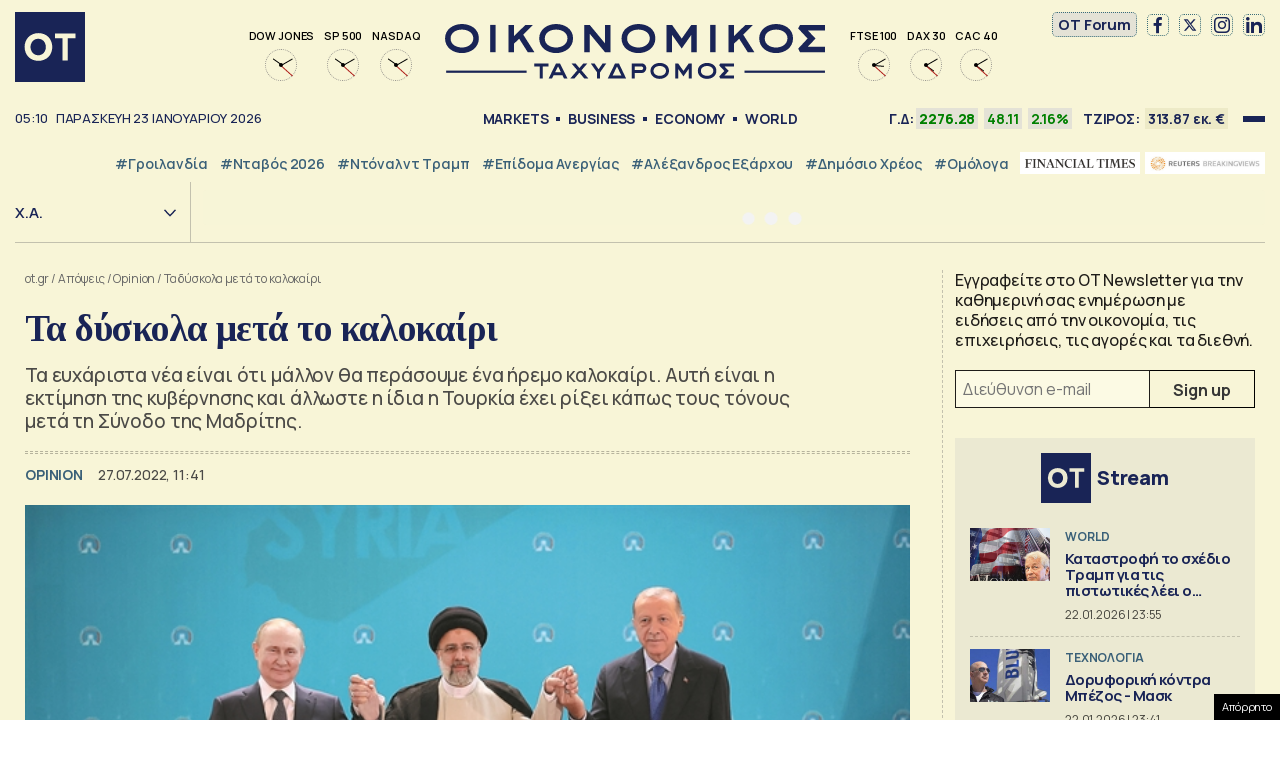

--- FILE ---
content_type: text/html; charset=UTF-8
request_url: https://www.ot.gr/2022/07/27/apopseis/opinion/ta-dyskola-meta-to-kalokairi/
body_size: 51609
content:
<!DOCTYPE html><html lang="el"><head><meta charset="utf-8" /><link media="all" href="https://www.ot.gr/wp-content/cache/autoptimize/css/autoptimize_8e6eacc9e083d24cbb6a382a0f1ad235.css" rel="stylesheet" /><title>Τα δύσκολα μετά το καλοκαίρι - Οικονομικός Ταχυδρόμος - ot.gr</title><meta id="metaViewport" name=viewport content="width=device-width, initial-scale=1.0, maximum-scale=1.0,  user-scalable=no, viewport-fit=cover"><meta http-equiv="X-UA-Compatible" content="IE=edge,chrome=1" /><link rel="apple-touch-icon" sizes="180x180" href="/wp-content/themes/whsk_otsem/common/icons/apple-touch-icon.png"><link rel="icon" type="image/png" sizes="192x192"  href="/wp-content/themes/whsk_otsem/common/icons/android-chrome-192x192.png"><link rel="icon" type="image/png" sizes="32x32" href="/wp-content/themes/whsk_otsem/common/icons/favicon-32x32.png"><link rel="icon" type="image/png" sizes="16x16" href="/wp-content/themes/whsk_otsem/common/icons/favicon-16x16.png"><link rel="manifest" href="/wp-content/themes/whsk_otsem/common/icons/site.webmanifest"><meta name="msapplication-TileColor" content="#ffffff"><meta name="theme-color" content="#ffffff"><meta name='robots' content='index, follow, max-image-preview:large, max-snippet:-1, max-video-preview:-1' /><meta name="description" content="Τα ευχάριστα νέα είναι ότι μάλλον θα περάσουμε ένα ήρεμο καλοκαίρι. Αυτή είναι η εκτίμηση της κυβέρνησης και άλλωστε η ίδια η Τουρκία έχει ρίξει κάπως τους τόνους μετά τη Σύνοδο της Μαδρίτης." /><link rel="canonical" href="https://www.ot.gr/2022/07/27/apopseis/ta-dyskola-meta-to-kalokairi/" /><meta property="og:locale" content="el_GR" /><meta property="og:type" content="article" /><meta property="og:title" content="Τα δύσκολα μετά το καλοκαίρι - Οικονομικός Ταχυδρόμος - ot.gr" /><meta property="og:description" content="Τα ευχάριστα νέα είναι ότι μάλλον θα περάσουμε ένα ήρεμο καλοκαίρι. Αυτή είναι η εκτίμηση της κυβέρνησης και άλλωστε η ίδια η Τουρκία έχει ρίξει κάπως τους τόνους μετά τη Σύνοδο της Μαδρίτης." /><meta property="og:url" content="https://www.ot.gr/2022/07/27/apopseis/ta-dyskola-meta-to-kalokairi/" /><meta property="og:site_name" content="Οικονομικός Ταχυδρόμος - ot.gr" /><meta property="article:publisher" content="https://www.facebook.com/otgr-113425267450382" /><meta property="article:published_time" content="2022-07-27T08:41:15+00:00" /><meta property="article:modified_time" content="2022-07-27T10:02:30+00:00" /><meta property="og:image" content="https://www.ot.gr/wp-content/uploads/2022/07/2022-07-19T185430Z_2127776260_RC26FV9XZQ4E_RTRMADP_5_UKRAINE-CRISIS-RUSSIA-TURKEY-IRAN.jpg" /><meta property="og:image:width" content="640" /><meta property="og:image:height" content="426" /><meta property="og:image:type" content="image/jpeg" /><meta name="author" content="root" /><meta name="twitter:card" content="summary_large_image" /><meta name="twitter:creator" content="@otgr_official" /><meta name="twitter:site" content="@otgr_official" />  <script type='text/javascript' src='https://code.jquery.com/jquery-3.6.3.min.js?ver=5.9.1' id='localjquery-js'></script> <script type='text/javascript' id='gda-js-extra'>var apiinfo = {"url":"https:\/\/epimenidis.in.gr\/api\/"};</script> <script type='text/javascript' src='https://www.ot.gr/wp-content/themes/whsk_otsem/common/js/gda.js?ver=1.0.23' id='gda-js'></script> <script type='text/javascript' src='https://www.ot.gr/wp-content/themes/whsk_otsem/common/js/noframework.waypoints.min.js?ver=5.9.1' id='waypoint1-js'></script> <script type='text/javascript' src='https://www.ot.gr/wp-content/themes/whsk_otsem/common/js/waypoints-sticky.min.js?ver=5.9.1' id='waypoint2-js'></script> <link rel="alternate" type="application/json+oembed" href="https://www.ot.gr/wp-json/oembed/1.0/embed?url=https%3A%2F%2Fwww.ot.gr%2F2022%2F07%2F27%2Fapopseis%2Fopinion%2Fta-dyskola-meta-to-kalokairi%2F" /><link rel="alternate" type="text/xml+oembed" href="https://www.ot.gr/wp-json/oembed/1.0/embed?url=https%3A%2F%2Fwww.ot.gr%2F2022%2F07%2F27%2Fapopseis%2Fopinion%2Fta-dyskola-meta-to-kalokairi%2F&#038;format=xml" /><link fetchpriority="high" rel="preload" as="image" href="https://www.ot.gr/wp-content/uploads/2022/07/2022-07-19T185430Z_2127776260_RC26FV9XZQ4E_RTRMADP_5_UKRAINE-CRISIS-RUSSIA-TURKEY-IRAN.jpg" imagesrcset="https://www.ot.gr/wp-content/uploads/2022/07/2022-07-19T185430Z_2127776260_RC26FV9XZQ4E_RTRMADP_5_UKRAINE-CRISIS-RUSSIA-TURKEY-IRAN.jpg 640w, https://www.ot.gr/wp-content/uploads/2022/07/2022-07-19T185430Z_2127776260_RC26FV9XZQ4E_RTRMADP_5_UKRAINE-CRISIS-RUSSIA-TURKEY-IRAN-600x399.jpg 600w" imagesizes="(max-width: 640px) 100vw, 640px" />  <script async src="https://fundingchoicesmessages.google.com/i/pub-3451081775397713?ers=1"></script> <script>(function() {function signalGooglefcPresent() {if (!window.frames['googlefcPresent']) {if (document.body) {const iframe = document.createElement('iframe'); iframe.style = 'width: 0; height: 0; border: none; z-index: -1000; left: -1000px; top: -1000px;'; iframe.style.display = 'none'; iframe.name = 'googlefcPresent'; document.body.appendChild(iframe);} else {setTimeout(signalGooglefcPresent, 0);}}}signalGooglefcPresent();})();</script> <script>(function(){'use strict';function aa(a){var b=0;return function(){return b<a.length?{done:!1,value:a[b++]}:{done:!0}}}var ba=typeof Object.defineProperties=="function"?Object.defineProperty:function(a,b,c){if(a==Array.prototype||a==Object.prototype)return a;a[b]=c.value;return a};
function ca(a){a=["object"==typeof globalThis&&globalThis,a,"object"==typeof window&&window,"object"==typeof self&&self,"object"==typeof global&&global];for(var b=0;b<a.length;++b){var c=a[b];if(c&&c.Math==Math)return c}throw Error("Cannot find global object");}var da=ca(this);function l(a,b){if(b)a:{var c=da;a=a.split(".");for(var d=0;d<a.length-1;d++){var e=a[d];if(!(e in c))break a;c=c[e]}a=a[a.length-1];d=c[a];b=b(d);b!=d&&b!=null&&ba(c,a,{configurable:!0,writable:!0,value:b})}}
function ea(a){return a.raw=a}function n(a){var b=typeof Symbol!="undefined"&&Symbol.iterator&&a[Symbol.iterator];if(b)return b.call(a);if(typeof a.length=="number")return{next:aa(a)};throw Error(String(a)+" is not an iterable or ArrayLike");}function fa(a){for(var b,c=[];!(b=a.next()).done;)c.push(b.value);return c}var ha=typeof Object.create=="function"?Object.create:function(a){function b(){}b.prototype=a;return new b},p;
if(typeof Object.setPrototypeOf=="function")p=Object.setPrototypeOf;else{var q;a:{var ja={a:!0},ka={};try{ka.__proto__=ja;q=ka.a;break a}catch(a){}q=!1}p=q?function(a,b){a.__proto__=b;if(a.__proto__!==b)throw new TypeError(a+" is not extensible");return a}:null}var la=p;
function t(a,b){a.prototype=ha(b.prototype);a.prototype.constructor=a;if(la)la(a,b);else for(var c in b)if(c!="prototype")if(Object.defineProperties){var d=Object.getOwnPropertyDescriptor(b,c);d&&Object.defineProperty(a,c,d)}else a[c]=b[c];a.A=b.prototype}function ma(){for(var a=Number(this),b=[],c=a;c<arguments.length;c++)b[c-a]=arguments[c];return b}l("Object.is",function(a){return a?a:function(b,c){return b===c?b!==0||1/b===1/c:b!==b&&c!==c}});
l("Array.prototype.includes",function(a){return a?a:function(b,c){var d=this;d instanceof String&&(d=String(d));var e=d.length;c=c||0;for(c<0&&(c=Math.max(c+e,0));c<e;c++){var f=d[c];if(f===b||Object.is(f,b))return!0}return!1}});
l("String.prototype.includes",function(a){return a?a:function(b,c){if(this==null)throw new TypeError("The 'this' value for String.prototype.includes must not be null or undefined");if(b instanceof RegExp)throw new TypeError("First argument to String.prototype.includes must not be a regular expression");return this.indexOf(b,c||0)!==-1}});l("Number.MAX_SAFE_INTEGER",function(){return 9007199254740991});
l("Number.isFinite",function(a){return a?a:function(b){return typeof b!=="number"?!1:!isNaN(b)&&b!==Infinity&&b!==-Infinity}});l("Number.isInteger",function(a){return a?a:function(b){return Number.isFinite(b)?b===Math.floor(b):!1}});l("Number.isSafeInteger",function(a){return a?a:function(b){return Number.isInteger(b)&&Math.abs(b)<=Number.MAX_SAFE_INTEGER}});
l("Math.trunc",function(a){return a?a:function(b){b=Number(b);if(isNaN(b)||b===Infinity||b===-Infinity||b===0)return b;var c=Math.floor(Math.abs(b));return b<0?-c:c}});/*

 Copyright The Closure Library Authors.
 SPDX-License-Identifier: Apache-2.0
*/
var u=this||self;function v(a,b){a:{var c=["CLOSURE_FLAGS"];for(var d=u,e=0;e<c.length;e++)if(d=d[c[e]],d==null){c=null;break a}c=d}a=c&&c[a];return a!=null?a:b}function w(a){return a};function na(a){u.setTimeout(function(){throw a;},0)};var oa=v(610401301,!1),pa=v(188588736,!0),qa=v(645172343,v(1,!0));var x,ra=u.navigator;x=ra?ra.userAgentData||null:null;function z(a){return oa?x?x.brands.some(function(b){return(b=b.brand)&&b.indexOf(a)!=-1}):!1:!1}function A(a){var b;a:{if(b=u.navigator)if(b=b.userAgent)break a;b=""}return b.indexOf(a)!=-1};function B(){return oa?!!x&&x.brands.length>0:!1}function C(){return B()?z("Chromium"):(A("Chrome")||A("CriOS"))&&!(B()?0:A("Edge"))||A("Silk")};var sa=B()?!1:A("Trident")||A("MSIE");!A("Android")||C();C();A("Safari")&&(C()||(B()?0:A("Coast"))||(B()?0:A("Opera"))||(B()?0:A("Edge"))||(B()?z("Microsoft Edge"):A("Edg/"))||B()&&z("Opera"));var ta={},D=null;var ua=typeof Uint8Array!=="undefined",va=!sa&&typeof btoa==="function";var wa;function E(){return typeof BigInt==="function"};var F=typeof Symbol==="function"&&typeof Symbol()==="symbol";function xa(a){return typeof Symbol==="function"&&typeof Symbol()==="symbol"?Symbol():a}var G=xa(),ya=xa("2ex");var za=F?function(a,b){a[G]|=b}:function(a,b){a.g!==void 0?a.g|=b:Object.defineProperties(a,{g:{value:b,configurable:!0,writable:!0,enumerable:!1}})},H=F?function(a){return a[G]|0}:function(a){return a.g|0},I=F?function(a){return a[G]}:function(a){return a.g},J=F?function(a,b){a[G]=b}:function(a,b){a.g!==void 0?a.g=b:Object.defineProperties(a,{g:{value:b,configurable:!0,writable:!0,enumerable:!1}})};function Aa(a,b){J(b,(a|0)&-14591)}function Ba(a,b){J(b,(a|34)&-14557)};var K={},Ca={};function Da(a){return!(!a||typeof a!=="object"||a.g!==Ca)}function Ea(a){return a!==null&&typeof a==="object"&&!Array.isArray(a)&&a.constructor===Object}function L(a,b,c){if(!Array.isArray(a)||a.length)return!1;var d=H(a);if(d&1)return!0;if(!(b&&(Array.isArray(b)?b.includes(c):b.has(c))))return!1;J(a,d|1);return!0};var M=0,N=0;function Fa(a){var b=a>>>0;M=b;N=(a-b)/4294967296>>>0}function Ga(a){if(a<0){Fa(-a);var b=n(Ha(M,N));a=b.next().value;b=b.next().value;M=a>>>0;N=b>>>0}else Fa(a)}function Ia(a,b){b>>>=0;a>>>=0;if(b<=2097151)var c=""+(4294967296*b+a);else E()?c=""+(BigInt(b)<<BigInt(32)|BigInt(a)):(c=(a>>>24|b<<8)&16777215,b=b>>16&65535,a=(a&16777215)+c*6777216+b*6710656,c+=b*8147497,b*=2,a>=1E7&&(c+=a/1E7>>>0,a%=1E7),c>=1E7&&(b+=c/1E7>>>0,c%=1E7),c=b+Ja(c)+Ja(a));return c}
function Ja(a){a=String(a);return"0000000".slice(a.length)+a}function Ha(a,b){b=~b;a?a=~a+1:b+=1;return[a,b]};var Ka=/^-?([1-9][0-9]*|0)(\.[0-9]+)?$/;var O;function La(a,b){O=b;a=new a(b);O=void 0;return a}
function P(a,b,c){a==null&&(a=O);O=void 0;if(a==null){var d=96;c?(a=[c],d|=512):a=[];b&&(d=d&-16760833|(b&1023)<<14)}else{if(!Array.isArray(a))throw Error("narr");d=H(a);if(d&2048)throw Error("farr");if(d&64)return a;d|=64;if(c&&(d|=512,c!==a[0]))throw Error("mid");a:{c=a;var e=c.length;if(e){var f=e-1;if(Ea(c[f])){d|=256;b=f-(+!!(d&512)-1);if(b>=1024)throw Error("pvtlmt");d=d&-16760833|(b&1023)<<14;break a}}if(b){b=Math.max(b,e-(+!!(d&512)-1));if(b>1024)throw Error("spvt");d=d&-16760833|(b&1023)<<
14}}}J(a,d);return a};function Ma(a){switch(typeof a){case "number":return isFinite(a)?a:String(a);case "boolean":return a?1:0;case "object":if(a)if(Array.isArray(a)){if(L(a,void 0,0))return}else if(ua&&a!=null&&a instanceof Uint8Array){if(va){for(var b="",c=0,d=a.length-10240;c<d;)b+=String.fromCharCode.apply(null,a.subarray(c,c+=10240));b+=String.fromCharCode.apply(null,c?a.subarray(c):a);a=btoa(b)}else{b===void 0&&(b=0);if(!D){D={};c="ABCDEFGHIJKLMNOPQRSTUVWXYZabcdefghijklmnopqrstuvwxyz0123456789".split("");d=["+/=",
"+/","-_=","-_.","-_"];for(var e=0;e<5;e++){var f=c.concat(d[e].split(""));ta[e]=f;for(var g=0;g<f.length;g++){var h=f[g];D[h]===void 0&&(D[h]=g)}}}b=ta[b];c=Array(Math.floor(a.length/3));d=b[64]||"";for(e=f=0;f<a.length-2;f+=3){var k=a[f],m=a[f+1];h=a[f+2];g=b[k>>2];k=b[(k&3)<<4|m>>4];m=b[(m&15)<<2|h>>6];h=b[h&63];c[e++]=g+k+m+h}g=0;h=d;switch(a.length-f){case 2:g=a[f+1],h=b[(g&15)<<2]||d;case 1:a=a[f],c[e]=b[a>>2]+b[(a&3)<<4|g>>4]+h+d}a=c.join("")}return a}}return a};function Na(a,b,c){a=Array.prototype.slice.call(a);var d=a.length,e=b&256?a[d-1]:void 0;d+=e?-1:0;for(b=b&512?1:0;b<d;b++)a[b]=c(a[b]);if(e){b=a[b]={};for(var f in e)Object.prototype.hasOwnProperty.call(e,f)&&(b[f]=c(e[f]))}return a}function Oa(a,b,c,d,e){if(a!=null){if(Array.isArray(a))a=L(a,void 0,0)?void 0:e&&H(a)&2?a:Pa(a,b,c,d!==void 0,e);else if(Ea(a)){var f={},g;for(g in a)Object.prototype.hasOwnProperty.call(a,g)&&(f[g]=Oa(a[g],b,c,d,e));a=f}else a=b(a,d);return a}}
function Pa(a,b,c,d,e){var f=d||c?H(a):0;d=d?!!(f&32):void 0;a=Array.prototype.slice.call(a);for(var g=0;g<a.length;g++)a[g]=Oa(a[g],b,c,d,e);c&&c(f,a);return a}function Qa(a){return a.s===K?a.toJSON():Ma(a)};function Ra(a,b,c){c=c===void 0?Ba:c;if(a!=null){if(ua&&a instanceof Uint8Array)return b?a:new Uint8Array(a);if(Array.isArray(a)){var d=H(a);if(d&2)return a;b&&(b=d===0||!!(d&32)&&!(d&64||!(d&16)));return b?(J(a,(d|34)&-12293),a):Pa(a,Ra,d&4?Ba:c,!0,!0)}a.s===K&&(c=a.h,d=I(c),a=d&2?a:La(a.constructor,Sa(c,d,!0)));return a}}function Sa(a,b,c){var d=c||b&2?Ba:Aa,e=!!(b&32);a=Na(a,b,function(f){return Ra(f,e,d)});za(a,32|(c?2:0));return a};function Ta(a,b){a=a.h;return Ua(a,I(a),b)}function Va(a,b,c,d){b=d+(+!!(b&512)-1);if(!(b<0||b>=a.length||b>=c))return a[b]}
function Ua(a,b,c,d){if(c===-1)return null;var e=b>>14&1023||536870912;if(c>=e){if(b&256)return a[a.length-1][c]}else{var f=a.length;if(d&&b&256&&(d=a[f-1][c],d!=null)){if(Va(a,b,e,c)&&ya!=null){var g;a=(g=wa)!=null?g:wa={};g=a[ya]||0;g>=4||(a[ya]=g+1,g=Error(),g.__closure__error__context__984382||(g.__closure__error__context__984382={}),g.__closure__error__context__984382.severity="incident",na(g))}return d}return Va(a,b,e,c)}}
function Wa(a,b,c,d,e){var f=b>>14&1023||536870912;if(c>=f||e&&!qa){var g=b;if(b&256)e=a[a.length-1];else{if(d==null)return;e=a[f+(+!!(b&512)-1)]={};g|=256}e[c]=d;c<f&&(a[c+(+!!(b&512)-1)]=void 0);g!==b&&J(a,g)}else a[c+(+!!(b&512)-1)]=d,b&256&&(a=a[a.length-1],c in a&&delete a[c])}
function Xa(a,b){var c=Ya;var d=d===void 0?!1:d;var e=a.h;var f=I(e),g=Ua(e,f,b,d);if(g!=null&&typeof g==="object"&&g.s===K)c=g;else if(Array.isArray(g)){var h=H(g),k=h;k===0&&(k|=f&32);k|=f&2;k!==h&&J(g,k);c=new c(g)}else c=void 0;c!==g&&c!=null&&Wa(e,f,b,c,d);e=c;if(e==null)return e;a=a.h;f=I(a);f&2||(g=e,c=g.h,h=I(c),g=h&2?La(g.constructor,Sa(c,h,!1)):g,g!==e&&(e=g,Wa(a,f,b,e,d)));return e}function Za(a,b){a=Ta(a,b);return a==null||typeof a==="string"?a:void 0}
function $a(a,b){var c=c===void 0?0:c;a=Ta(a,b);if(a!=null)if(b=typeof a,b==="number"?Number.isFinite(a):b!=="string"?0:Ka.test(a))if(typeof a==="number"){if(a=Math.trunc(a),!Number.isSafeInteger(a)){Ga(a);b=M;var d=N;if(a=d&2147483648)b=~b+1>>>0,d=~d>>>0,b==0&&(d=d+1>>>0);b=d*4294967296+(b>>>0);a=a?-b:b}}else if(b=Math.trunc(Number(a)),Number.isSafeInteger(b))a=String(b);else{if(b=a.indexOf("."),b!==-1&&(a=a.substring(0,b)),!(a[0]==="-"?a.length<20||a.length===20&&Number(a.substring(0,7))>-922337:
a.length<19||a.length===19&&Number(a.substring(0,6))<922337)){if(a.length<16)Ga(Number(a));else if(E())a=BigInt(a),M=Number(a&BigInt(4294967295))>>>0,N=Number(a>>BigInt(32)&BigInt(4294967295));else{b=+(a[0]==="-");N=M=0;d=a.length;for(var e=b,f=(d-b)%6+b;f<=d;e=f,f+=6)e=Number(a.slice(e,f)),N*=1E6,M=M*1E6+e,M>=4294967296&&(N+=Math.trunc(M/4294967296),N>>>=0,M>>>=0);b&&(b=n(Ha(M,N)),a=b.next().value,b=b.next().value,M=a,N=b)}a=M;b=N;b&2147483648?E()?a=""+(BigInt(b|0)<<BigInt(32)|BigInt(a>>>0)):(b=
n(Ha(a,b)),a=b.next().value,b=b.next().value,a="-"+Ia(a,b)):a=Ia(a,b)}}else a=void 0;return a!=null?a:c}function R(a,b){var c=c===void 0?"":c;a=Za(a,b);return a!=null?a:c};var S;function T(a,b,c){this.h=P(a,b,c)}T.prototype.toJSON=function(){return ab(this)};T.prototype.s=K;T.prototype.toString=function(){try{return S=!0,ab(this).toString()}finally{S=!1}};
function ab(a){var b=S?a.h:Pa(a.h,Qa,void 0,void 0,!1);var c=!S;var d=pa?void 0:a.constructor.v;var e=I(c?a.h:b);if(a=b.length){var f=b[a-1],g=Ea(f);g?a--:f=void 0;e=+!!(e&512)-1;var h=b;if(g){b:{var k=f;var m={};g=!1;if(k)for(var r in k)if(Object.prototype.hasOwnProperty.call(k,r))if(isNaN(+r))m[r]=k[r];else{var y=k[r];Array.isArray(y)&&(L(y,d,+r)||Da(y)&&y.size===0)&&(y=null);y==null&&(g=!0);y!=null&&(m[r]=y)}if(g){for(var Q in m)break b;m=null}else m=k}k=m==null?f!=null:m!==f}for(var ia;a>0;a--){Q=
a-1;r=h[Q];Q-=e;if(!(r==null||L(r,d,Q)||Da(r)&&r.size===0))break;ia=!0}if(h!==b||k||ia){if(!c)h=Array.prototype.slice.call(h,0,a);else if(ia||k||m)h.length=a;m&&h.push(m)}b=h}return b};function bb(a){return function(b){if(b==null||b=="")b=new a;else{b=JSON.parse(b);if(!Array.isArray(b))throw Error("dnarr");za(b,32);b=La(a,b)}return b}};function cb(a){this.h=P(a)}t(cb,T);var db=bb(cb);var U;function V(a){this.g=a}V.prototype.toString=function(){return this.g+""};var eb={};function fb(a){if(U===void 0){var b=null;var c=u.trustedTypes;if(c&&c.createPolicy){try{b=c.createPolicy("goog#html",{createHTML:w,createScript:w,createScriptURL:w})}catch(d){u.console&&u.console.error(d.message)}U=b}else U=b}a=(b=U)?b.createScriptURL(a):a;return new V(a,eb)};/*

 SPDX-License-Identifier: Apache-2.0
*/
function gb(a){var b=ma.apply(1,arguments);if(b.length===0)return fb(a[0]);for(var c=a[0],d=0;d<b.length;d++)c+=encodeURIComponent(b[d])+a[d+1];return fb(c)};function hb(a,b){a.src=b instanceof V&&b.constructor===V?b.g:"type_error:TrustedResourceUrl";var c,d;(c=(b=(d=(c=(a.ownerDocument&&a.ownerDocument.defaultView||window).document).querySelector)==null?void 0:d.call(c,"script[nonce]"))?b.nonce||b.getAttribute("nonce")||"":"")&&a.setAttribute("nonce",c)};function ib(){return Math.floor(Math.random()*2147483648).toString(36)+Math.abs(Math.floor(Math.random()*2147483648)^Date.now()).toString(36)};function jb(a,b){b=String(b);a.contentType==="application/xhtml+xml"&&(b=b.toLowerCase());return a.createElement(b)}function kb(a){this.g=a||u.document||document};function lb(a){a=a===void 0?document:a;return a.createElement("script")};function mb(a,b,c,d,e,f){try{var g=a.g,h=lb(g);h.async=!0;hb(h,b);g.head.appendChild(h);h.addEventListener("load",function(){e();d&&g.head.removeChild(h)});h.addEventListener("error",function(){c>0?mb(a,b,c-1,d,e,f):(d&&g.head.removeChild(h),f())})}catch(k){f()}};var nb=u.atob("aHR0cHM6Ly93d3cuZ3N0YXRpYy5jb20vaW1hZ2VzL2ljb25zL21hdGVyaWFsL3N5c3RlbS8xeC93YXJuaW5nX2FtYmVyXzI0ZHAucG5n"),ob=u.atob("WW91IGFyZSBzZWVpbmcgdGhpcyBtZXNzYWdlIGJlY2F1c2UgYWQgb3Igc2NyaXB0IGJsb2NraW5nIHNvZnR3YXJlIGlzIGludGVyZmVyaW5nIHdpdGggdGhpcyBwYWdlLg=="),pb=u.atob("RGlzYWJsZSBhbnkgYWQgb3Igc2NyaXB0IGJsb2NraW5nIHNvZnR3YXJlLCB0aGVuIHJlbG9hZCB0aGlzIHBhZ2Uu");function qb(a,b,c){this.i=a;this.u=b;this.o=c;this.g=null;this.j=[];this.m=!1;this.l=new kb(this.i)}
function rb(a){if(a.i.body&&!a.m){var b=function(){sb(a);u.setTimeout(function(){tb(a,3)},50)};mb(a.l,a.u,2,!0,function(){u[a.o]||b()},b);a.m=!0}}
function sb(a){for(var b=W(1,5),c=0;c<b;c++){var d=X(a);a.i.body.appendChild(d);a.j.push(d)}b=X(a);b.style.bottom="0";b.style.left="0";b.style.position="fixed";b.style.width=W(100,110).toString()+"%";b.style.zIndex=W(2147483544,2147483644).toString();b.style.backgroundColor=ub(249,259,242,252,219,229);b.style.boxShadow="0 0 12px #888";b.style.color=ub(0,10,0,10,0,10);b.style.display="flex";b.style.justifyContent="center";b.style.fontFamily="Roboto, Arial";c=X(a);c.style.width=W(80,85).toString()+
"%";c.style.maxWidth=W(750,775).toString()+"px";c.style.margin="24px";c.style.display="flex";c.style.alignItems="flex-start";c.style.justifyContent="center";d=jb(a.l.g,"IMG");d.className=ib();d.src=nb;d.alt="Warning icon";d.style.height="24px";d.style.width="24px";d.style.paddingRight="16px";var e=X(a),f=X(a);f.style.fontWeight="bold";f.textContent=ob;var g=X(a);g.textContent=pb;Y(a,e,f);Y(a,e,g);Y(a,c,d);Y(a,c,e);Y(a,b,c);a.g=b;a.i.body.appendChild(a.g);b=W(1,5);for(c=0;c<b;c++)d=X(a),a.i.body.appendChild(d),
a.j.push(d)}function Y(a,b,c){for(var d=W(1,5),e=0;e<d;e++){var f=X(a);b.appendChild(f)}b.appendChild(c);c=W(1,5);for(d=0;d<c;d++)e=X(a),b.appendChild(e)}function W(a,b){return Math.floor(a+Math.random()*(b-a))}function ub(a,b,c,d,e,f){return"rgb("+W(Math.max(a,0),Math.min(b,255)).toString()+","+W(Math.max(c,0),Math.min(d,255)).toString()+","+W(Math.max(e,0),Math.min(f,255)).toString()+")"}function X(a){a=jb(a.l.g,"DIV");a.className=ib();return a}
function tb(a,b){b<=0||a.g!=null&&a.g.offsetHeight!==0&&a.g.offsetWidth!==0||(vb(a),sb(a),u.setTimeout(function(){tb(a,b-1)},50))}function vb(a){for(var b=n(a.j),c=b.next();!c.done;c=b.next())(c=c.value)&&c.parentNode&&c.parentNode.removeChild(c);a.j=[];(b=a.g)&&b.parentNode&&b.parentNode.removeChild(b);a.g=null};function wb(a,b,c,d,e){function f(k){document.body?g(document.body):k>0?u.setTimeout(function(){f(k-1)},e):b()}function g(k){k.appendChild(h);u.setTimeout(function(){h?(h.offsetHeight!==0&&h.offsetWidth!==0?b():a(),h.parentNode&&h.parentNode.removeChild(h)):a()},d)}var h=xb(c);f(3)}function xb(a){var b=document.createElement("div");b.className=a;b.style.width="1px";b.style.height="1px";b.style.position="absolute";b.style.left="-10000px";b.style.top="-10000px";b.style.zIndex="-10000";return b};function Ya(a){this.h=P(a)}t(Ya,T);function yb(a){this.h=P(a)}t(yb,T);var zb=bb(yb);function Ab(a){if(!a)return null;a=Za(a,4);var b;a===null||a===void 0?b=null:b=fb(a);return b};var Bb=ea([""]),Cb=ea([""]);function Db(a,b){this.m=a;this.o=new kb(a.document);this.g=b;this.j=R(this.g,1);this.u=Ab(Xa(this.g,2))||gb(Bb);this.i=!1;b=Ab(Xa(this.g,13))||gb(Cb);this.l=new qb(a.document,b,R(this.g,12))}Db.prototype.start=function(){Eb(this)};
function Eb(a){Fb(a);mb(a.o,a.u,3,!1,function(){a:{var b=a.j;var c=u.btoa(b);if(c=u[c]){try{var d=db(u.atob(c))}catch(e){b=!1;break a}b=b===Za(d,1)}else b=!1}b?Z(a,R(a.g,14)):(Z(a,R(a.g,8)),rb(a.l))},function(){wb(function(){Z(a,R(a.g,7));rb(a.l)},function(){return Z(a,R(a.g,6))},R(a.g,9),$a(a.g,10),$a(a.g,11))})}function Z(a,b){a.i||(a.i=!0,a=new a.m.XMLHttpRequest,a.open("GET",b,!0),a.send())}function Fb(a){var b=u.btoa(a.j);a.m[b]&&Z(a,R(a.g,5))};(function(a,b){u[a]=function(){var c=ma.apply(0,arguments);u[a]=function(){};b.call.apply(b,[null].concat(c instanceof Array?c:fa(n(c))))}})("__h82AlnkH6D91__",function(a){typeof window.atob==="function"&&(new Db(window,zb(window.atob(a)))).start()});}).call(this);

window.__h82AlnkH6D91__("[base64]/[base64]/[base64]/[base64]");</script> <script>!function (n) { "use strict"; function d(n, t) { var r = (65535 & n) + (65535 & t); return (n >> 16) + (t >> 16) + (r >> 16) << 16 | 65535 & r } function f(n, t, r, e, o, u) { return d((u = d(d(t, n), d(e, u))) << o | u >>> 32 - o, r) } function l(n, t, r, e, o, u, c) { return f(t & r | ~t & e, n, t, o, u, c) } function g(n, t, r, e, o, u, c) { return f(t & e | r & ~e, n, t, o, u, c) } function v(n, t, r, e, o, u, c) { return f(t ^ r ^ e, n, t, o, u, c) } function m(n, t, r, e, o, u, c) { return f(r ^ (t | ~e), n, t, o, u, c) } function c(n, t) { var r, e, o, u; n[t >> 5] |= 128 << t % 32, n[14 + (t + 64 >>> 9 << 4)] = t; for (var c = 1732584193, f = -271733879, i = -1732584194, a = 271733878, h = 0; h < n.length; h += 16)c = l(r = c, e = f, o = i, u = a, n[h], 7, -680876936), a = l(a, c, f, i, n[h + 1], 12, -389564586), i = l(i, a, c, f, n[h + 2], 17, 606105819), f = l(f, i, a, c, n[h + 3], 22, -1044525330), c = l(c, f, i, a, n[h + 4], 7, -176418897), a = l(a, c, f, i, n[h + 5], 12, 1200080426), i = l(i, a, c, f, n[h + 6], 17, -1473231341), f = l(f, i, a, c, n[h + 7], 22, -45705983), c = l(c, f, i, a, n[h + 8], 7, 1770035416), a = l(a, c, f, i, n[h + 9], 12, -1958414417), i = l(i, a, c, f, n[h + 10], 17, -42063), f = l(f, i, a, c, n[h + 11], 22, -1990404162), c = l(c, f, i, a, n[h + 12], 7, 1804603682), a = l(a, c, f, i, n[h + 13], 12, -40341101), i = l(i, a, c, f, n[h + 14], 17, -1502002290), c = g(c, f = l(f, i, a, c, n[h + 15], 22, 1236535329), i, a, n[h + 1], 5, -165796510), a = g(a, c, f, i, n[h + 6], 9, -1069501632), i = g(i, a, c, f, n[h + 11], 14, 643717713), f = g(f, i, a, c, n[h], 20, -373897302), c = g(c, f, i, a, n[h + 5], 5, -701558691), a = g(a, c, f, i, n[h + 10], 9, 38016083), i = g(i, a, c, f, n[h + 15], 14, -660478335), f = g(f, i, a, c, n[h + 4], 20, -405537848), c = g(c, f, i, a, n[h + 9], 5, 568446438), a = g(a, c, f, i, n[h + 14], 9, -1019803690), i = g(i, a, c, f, n[h + 3], 14, -187363961), f = g(f, i, a, c, n[h + 8], 20, 1163531501), c = g(c, f, i, a, n[h + 13], 5, -1444681467), a = g(a, c, f, i, n[h + 2], 9, -51403784), i = g(i, a, c, f, n[h + 7], 14, 1735328473), c = v(c, f = g(f, i, a, c, n[h + 12], 20, -1926607734), i, a, n[h + 5], 4, -378558), a = v(a, c, f, i, n[h + 8], 11, -2022574463), i = v(i, a, c, f, n[h + 11], 16, 1839030562), f = v(f, i, a, c, n[h + 14], 23, -35309556), c = v(c, f, i, a, n[h + 1], 4, -1530992060), a = v(a, c, f, i, n[h + 4], 11, 1272893353), i = v(i, a, c, f, n[h + 7], 16, -155497632), f = v(f, i, a, c, n[h + 10], 23, -1094730640), c = v(c, f, i, a, n[h + 13], 4, 681279174), a = v(a, c, f, i, n[h], 11, -358537222), i = v(i, a, c, f, n[h + 3], 16, -722521979), f = v(f, i, a, c, n[h + 6], 23, 76029189), c = v(c, f, i, a, n[h + 9], 4, -640364487), a = v(a, c, f, i, n[h + 12], 11, -421815835), i = v(i, a, c, f, n[h + 15], 16, 530742520), c = m(c, f = v(f, i, a, c, n[h + 2], 23, -995338651), i, a, n[h], 6, -198630844), a = m(a, c, f, i, n[h + 7], 10, 1126891415), i = m(i, a, c, f, n[h + 14], 15, -1416354905), f = m(f, i, a, c, n[h + 5], 21, -57434055), c = m(c, f, i, a, n[h + 12], 6, 1700485571), a = m(a, c, f, i, n[h + 3], 10, -1894986606), i = m(i, a, c, f, n[h + 10], 15, -1051523), f = m(f, i, a, c, n[h + 1], 21, -2054922799), c = m(c, f, i, a, n[h + 8], 6, 1873313359), a = m(a, c, f, i, n[h + 15], 10, -30611744), i = m(i, a, c, f, n[h + 6], 15, -1560198380), f = m(f, i, a, c, n[h + 13], 21, 1309151649), c = m(c, f, i, a, n[h + 4], 6, -145523070), a = m(a, c, f, i, n[h + 11], 10, -1120210379), i = m(i, a, c, f, n[h + 2], 15, 718787259), f = m(f, i, a, c, n[h + 9], 21, -343485551), c = d(c, r), f = d(f, e), i = d(i, o), a = d(a, u); return [c, f, i, a] } function i(n) { for (var t = "", r = 32 * n.length, e = 0; e < r; e += 8)t += String.fromCharCode(n[e >> 5] >>> e % 32 & 255); return t } function a(n) { var t = []; for (t[(n.length >> 2) - 1] = void 0, e = 0; e < t.length; e += 1)t[e] = 0; for (var r = 8 * n.length, e = 0; e < r; e += 8)t[e >> 5] |= (255 & n.charCodeAt(e / 8)) << e % 32; return t } function e(n) { for (var t, r = "0123456789abcdef", e = "", o = 0; o < n.length; o += 1)t = n.charCodeAt(o), e += r.charAt(t >>> 4 & 15) + r.charAt(15 & t); return e } function r(n) { return unescape(encodeURIComponent(n)) } function o(n) { return i(c(a(n = r(n)), 8 * n.length)) } function u(n, t) { return function (n, t) { var r, e = a(n), o = [], u = []; for (o[15] = u[15] = void 0, 16 < e.length && (e = c(e, 8 * n.length)), r = 0; r < 16; r += 1)o[r] = 909522486 ^ e[r], u[r] = 1549556828 ^ e[r]; return t = c(o.concat(a(t)), 512 + 8 * t.length), i(c(u.concat(t), 640)) }(r(n), r(t)) } function t(n, t, r) { return t ? r ? u(t, n) : e(u(t, n)) : r ? o(n) : e(o(n)) } "function" == typeof define && define.amd ? define(function () { return t }) : "object" == typeof module && module.exports ? module.exports = t : n.md5 = t }(this);
    
function uuidv4() {
    return ([1e7] + -1e3 + -4e3 + -8e3 + -1e11).replace(/[018]/g, c =>
        (c ^ crypto.getRandomValues(new Uint8Array(1))[0] & 15 >> c / 4).toString(16)
    );
}

function setPPIDCookie() {
    document.cookie = "_ppid=" + md5(uuidv4()) + ";path=/";
}

function clearPPIDCookie() {
    document.cookie = "_ppid=;path=/;expires=Thu, 01 Jan 1970 00:00:01 GMT";
}

function getPPIDCookie() {
    let name = "_ppid=";
    let ca = document.cookie.split(';');
    for (let i = 0; i < ca.length; i++) {
        let c = ca[i].trim();
        if (c.indexOf(name) == 0) {
            return c.substring(name.length, c.length);
        }
    }
    return "";
}

function quantcastTrackEvent(eventName) {
    let ppid = getPPIDCookie();
    if (ppid === "") {
        setPPIDCookie();
    }
    if (typeof __qc !== 'undefined') {
        __qc.event({
            type: 'custom',
            eventType: eventName
        });
    }
}

// Wait for TCF API to load
let tcfCheckInterval = setInterval(() => {
    if (typeof window.__tcfapi !== 'undefined') {
        clearInterval(tcfCheckInterval); // Stop checking once __tcfapi is available

        window.__tcfapi('addEventListener', 2, function(tcData, success) {
            if (success && (tcData.eventStatus === 'useractioncomplete' || tcData.eventStatus === 'tcloaded')) {
                const hasPurposeOneConsent = tcData.purpose.consents['1']; // Purpose 1: Storage & Access
                
                if (hasPurposeOneConsent) {
                    console.log("Consent given for Purpose 1 - Setting PPID");
                    quantcastTrackEvent('Personalized Ad Consent Given');
                } else {
                    console.log("No consent for Purpose 1 - Clearing PPID");
                    clearPPIDCookie();
                }
            }
        });
    }
}, 500); // Check every 500ms

// Stop checking after 5 seconds
setTimeout(() => clearInterval(tcfCheckInterval), 5000);</script> <script>window.skinSize = 'small';
    var w = window.innerWidth || document.documentElement.clientWidth || document.body.clientWidth;
    if (w > 1000) {
        window.skinSize = 'large';
    }
    if (w <= 668) {
        var platform = 'mobile';
    } else {
        var platform = 'desktop';
    }

    // function display320() {
    //     googletag.cmd.push(function() {
    //         googletag.display('320x50_bottom_2')
    //     });
    //     display320 = function() {}
    // }

    function ways() {
        const f = $(".das-mmiddle");
        const d = $("#das-mmiddle-wp");
        var waypoint = new Waypoint({
            element: d[0],
            handler: function(n) {
                "up" === n ? f.addClass('ups') : "down" === n && f.removeClass('ups');
                display320()
            },
            offset: function() {
                return window.innerHeight
            }
        })
    }</script> <script>function loadAdScript() {
    var script = document.createElement('script');
    script.src = 'https://securepubads.g.doubleclick.net/tag/js/gpt.js';
    script.async = true;
    document.head.appendChild(script);
  }

  if ('requestIdleCallback' in window) {
    requestIdleCallback(loadAdScript);
  } else {
    // Fallback if requestIdleCallback isn't supported
    window.addEventListener('load', function () {
      setTimeout(loadAdScript, 500); // 0.56 seconds delay
    });
  }</script> <script>var googletag = googletag || {};
    googletag.cmd = googletag.cmd || [];</script> <script defer src="https://www.alteregomedia.org/files/js/gtags.js?v=1"></script> <script>var plink = "https://www.ot.gr/2022/07/27/apopseis/opinion/ta-dyskola-meta-to-kalokairi";
            var title = 'Τα δύσκολα μετά το καλοκαίρι';
    var summary = 'Τα ευχάριστα νέα είναι ότι μάλλον θα περάσουμε ένα ήρεμο καλοκαίρι. Αυτή είναι η εκτίμηση της κυβέρνησης και άλλωστε η ίδια η Τουρκία έχει ρίξει κάπως τους τόνους μετά τη Σύνοδο της Μαδρίτης.';
        var text = 'Η κυβερνητική κρίση στην Ιταλία είναι δυσάρεστη αλλά αναμενόμενη. Ούτως ή άλλως, εκλογές θα γίνονταν τον Μάρτιο του 2023 και η ετερόκλητη «εθνική» συμμαχία της οποίας ηγείται ο Μάριο Ντράγκι θα έλυνε τότε τους λογαριασμούς της στις κάλπες. Με δεδομένο ότι το πιθανότερο μετεκλογικό σενάριο είναι μια συμμαχική κυβέρνηση της Δεξιάς, δεν μοιάζει καταστροφικό αν οι εκλογές γίνουν πέντε μήνες νωρίτερα (25 Σεπτεμβρίου 2022). Καταστροφικό όμως είναι ότι συμβαίνει σε μια κρίσιμη συγκυρία. Και ότι η ιταλική Δεξιά δεν συμβαδίζει απαραιτήτως με την υπόλοιπη Ευρώπη στη σύγκρουση με τη Ρωσία.googletag.cmd.push(function() { googletag.display("300x250_m1"); });googletag.cmd.push(function() {googletag.display("300x250_middle_1")}) Δύο παρατηρήσεις. Πρώτον, το ενεργειακό θα είναι το κορυφαίο ευρωπαϊκό πρόβλημα των επόμενων μηνών. Δεν θα λυθεί εύκολα και θα δοκιμάσει τις αντοχές, όσο και τη συνοχή της Ευρωπαϊκής Ενωσης. Κυρίως αν δρομολογήσει εθνικές κρίσεις.googletag.cmd.push(function() { googletag.display("300x250_m2"); }); Δεύτερον, είναι γεγονός ότι η ιταλική Δεξιά δεν έχει πολλές αγάπες με τον Ερντογάν και την Τουρκία. Αλλά αν προκύψει ένας «Ιταλός Ερντογάν», ακόμη κι αν δεν γουστάρει τον Ερντογάν, δεν είναι καλή εξέλιξη. Ο Ντράγκι λοιπόν θα λείψει. Αλλά ευτυχώς η Ιταλία δεν είναι Τουρκία. Θα βρει λύσεις. Καλώς ή κακώς ένα πρόβλημα της Ιταλίας είναι πρόβλημα της Ευρώπης. Σε αντίθεση με την Τουρκία. Οπου από νίκη σε νίκη ο Ερντογάν, σε λίγο δεν θα μπορεί να μπει ούτε στο γήπεδο. Τα ευχάριστα νέα είναι ότι μάλλον θα περάσουμε ένα ήρεμο καλοκαίρι. Αυτή είναι η εκτίμηση της κυβέρνησης και άλλωστε η ίδια η Τουρκία έχει ρίξει κάπως τους τόνους μετά τη Σύνοδο της Μαδρίτης.googletag.cmd.push(function() { googletag.display("300x250_middle_2"); }); Τα δυσάρεστα είναι ότι η Τουρκία πάσχει από προφανή στρατηγική τύφλωση. Αρνείται δηλαδή να αποδεχθεί ότι οι σχέσεις της με τη Δύση περνούν από την Ελλάδα. Ισχύει απολύτως για την Ευρωπαϊκή Ενωση. Ισχύει πλέον εν μέρει για τις Ηνωμένες Πολιτείες. Σταδιακά θα μεταφερθεί και στο ΝΑΤΟ, όπου ο ρόλος της Τουρκίας δημιουργεί συνεχώς προβλήματα. Η Τουρκία όμως αρνείται να το αποδεχθεί ή έστω να το κατανοήσει. Ο Ερντογάν προσπαθεί σταθερά να εγκλωβίσει τον Μητσοτάκη σε ένα διμερές πλαίσιο και εξοργίζεται όταν δεν το καταφέρνει. Μια τουρκάλα πανεπιστημιακός διατύπωσε με κυνική σαφήνεια την κρατούσα τουρκική αντίληψη. Στα μάτια της η ελληνική «εθνικιστική» ηγεσία συνεχίζει «την προσπάθεια αποκλεισμού της Τουρκίας από τη Δύση, κόντρα στο εθνικό της συμφέρον» – εννοεί το συμφέρον της Ελλάδας… (Zuhal Mert Uzuner, «Τα Νέα», 16/7). Να δεχθώ ότι αυτή είναι η επιδίωξη της Ελλάδας. Η Τουρκία όμως όχι μόνο δεν προσπαθεί να την αποτρέψει αλλά κάνει ό,τι μπορεί να τη διευκολύνει.googletag.cmd.push(function() { googletag.display("300x250_middle_3"); }); Δεν ξέρω συνεπώς για το συμφέρον της Ελλάδας, αλλά το λογικό συμφέρον της Τουρκίας είναι προφανές: να κρατάει την Ελλάδα ευχαριστημένη για να είναι ευχαριστημένη και εκείνη. Ούτως ή άλλως, ούτε διεκδικήσεις έχει ούτε απειλές διατυπώνει η ελληνική «εθνικιστική» ηγεσία. Μόνο που μέσα στην ψευδαίσθηση του μεγαλείου του, ο Ερντογάν δυσκολεύεται να αποδεχθεί την ανάγκη προσαρμογής του κι ας του το υπέδειξαν όλοι σχεδόν στη Μαδρίτη. Και όχι μόνο αυτός. Ακόμη και στην Ελλάδα υπάρχουν απόστρατοι στρατιωτικοί που καταφέρονται κατά των εξοπλισμών ή εξακολουθούν να συνιστούν μια ψοφοδεή πολιτική κατευνασμού της Τουρκίας επειδή «είναι άλλο το μέγεθός της». Πάλι καλά δηλαδή που είναι απόστρατοι! Πηγή: Έντυπη Έκδοση »Το Βήμα της Κυριακής»  ';
        var tags = 'εκλογές Μάριο Ντράγκι Το Βήμα της Κυριακής';
            try {setas()} catch (e) {var lineitemids = ''; var adserver = ''}
    googletag.cmd.push(function() {
        var header_mapping = googletag.sizeMapping().addSize([0, 0], []).addSize([670, 200], [[970, 250], [970, 90], [728, 90], [1000, 250]]).build();
        var right_mapping = googletag.sizeMapping().addSize([0, 0], []).addSize([875, 200], [[300, 250], [300, 450], [300, 600]]).build();
        var over_mapping = googletag.sizeMapping().addSize([0, 0], []).addSize([669, 200], [1, 1]).build();
        var textlink_mapping = googletag.sizeMapping().addSize([0, 0], []).addSize([600, 200], [[520, 40],[300, 250]]).build();
        var mapping_320 = googletag.sizeMapping().addSize([0, 0], [1, 1]).addSize([668, 0], []).build();
        var middle_mapping = googletag.sizeMapping().addSize([0, 0], []).addSize([300, 250], [[300, 250]]).addSize([300, 500], [[300, 600], [300, 250]]).addSize([668, 0], []).build();
        var bottom_mapping = googletag.sizeMapping().addSize([0, 0], []).addSize([300, 250], [[320, 50], [300, 250], [300, 450]]).addSize([300, 500], [[320, 50], [300, 250], [300, 450], [300, 600]]).addSize([668, 0], []).build();

        var bottom_mapping_new = googletag.sizeMapping().addSize([0, 0], [320, 50]).addSize([670, 200], []).build();
        googletag.defineSlot('/28509845/Ot_group/ot_inside_mobile_bottom_anchor', [320, 50], '320x50_bottom_sticky').defineSizeMapping(bottom_mapping_new).addService(googletag.pubads());

        googletag.defineSlot('/28509845/OT_Group/ot_inside_320x50_top', [1, 1], '320x50_top').defineSizeMapping(mapping_320).addService(googletag.pubads());
        
                
//        googletag.defineSlot('/28509845/OT_Group/ot_mobile_300x250_middle_home', [[300, 600], [300, 250]], '300x250_middle_home').defineSizeMapping(middle_mapping).addService(googletag.pubads());
        googletag.defineSlot('/28509845/OT_Group/ot_inside_320x50_bottom', [[320, 50], [300, 250], [300, 450], [300, 600]], '320x50_bottom').defineSizeMapping(bottom_mapping).addService(googletag.pubads());
        googletag.defineSlot('/28509845/OT_Group/ot_inside_320x50_bottom_2', [[320, 50], [300, 250], [300, 450], [300, 600]], '320x50_bottom_2').defineSizeMapping(bottom_mapping).addService(googletag.pubads());
        googletag.defineSlot('/28509845/OT_Group/ot_1x1_over', [1, 1], '1x1_over').defineSizeMapping(over_mapping).addService(googletag.pubads());
        // googletag.defineSlot('/28509845/OT_Group/ot_inside_970x90_top', [[970, 250], [970, 90], [728, 90], [1000, 250]], '970x90_top').defineSizeMapping(header_mapping).addService(googletag.pubads());
        googletag.defineSlot('/28509845/OT_Group/ot_inside_300x250_r1', [[300, 250], [300, 450], [300, 600]], '300x250_r1').defineSizeMapping(right_mapping).addService(googletag.pubads());
        googletag.defineSlot('/28509845/OT_Group/ot_inside_300x250_r2', [[300, 250], [300, 450], [300, 600]], '300x250_r2').defineSizeMapping(right_mapping).addService(googletag.pubads());
        googletag.defineSlot('/28509845/OT_Group/ot_inside_300x250_r3', [[300, 250], [300, 450], [300, 600]], '300x250_r3').defineSizeMapping(right_mapping).addService(googletag.pubads());
        googletag.defineSlot('/28509845/OT_Group/ot_inside_300x250_r4', [[300, 250], [300, 450], [300, 600]], '300x250_r4').defineSizeMapping(right_mapping).addService(googletag.pubads());
        googletag.defineSlot('/28509845/OT_Group/ot_inside_300x250_r5', [[300, 250], [300, 450], [300, 600]], '300x250_r5').defineSizeMapping(right_mapping).addService(googletag.pubads());
        googletag.defineSlot('/28509845/OT_Group/ot_inside_300x250_r6', [[300, 250], [300, 450], [300, 600]], '300x250_r6').defineSizeMapping(right_mapping).addService(googletag.pubads());
        googletag.defineSlot('/28509845/OT_Group/ot_inside_300x250_m1', [[300, 250], [520, 40]], '300x250_m1').defineSizeMapping(textlink_mapping).addService(googletag.pubads());
        googletag.defineSlot('/28509845/OT_Group/ot_inside_300x250_m2', [[300, 250], [520, 40]], '300x250_m2').defineSizeMapping(textlink_mapping).addService(googletag.pubads());
                googletag.defineSlot('/28509845/OT_Group/ot_textlink_1', [520, 40], 'textlink_1').defineSizeMapping(textlink_mapping).addService(googletag.pubads());
        googletag.defineSlot('/28509845/ot_group/ot_mobile_300x250_middle', [[300, 600], [300, 250]], '300x250_middle_1').defineSizeMapping(middle_mapping).addService(googletag.pubads());
        googletag.defineSlot('/28509845/OT_Group/ot_mobile_300x250_middle_2', [[300, 600], [300, 250]], '300x250_middle_2').defineSizeMapping(middle_mapping).addService(googletag.pubads());
        googletag.defineSlot('/28509845/OT_Group/ot_mobile_300x250_middle_3', [[300, 600], [300, 250]], '300x250_middle_3').defineSizeMapping(middle_mapping).addService(googletag.pubads());
                var islot = googletag.defineOutOfPageSlot('/28509845/OT_Group/ot_interstitial', googletag.enums.OutOfPageFormat.INTERSTITIAL);
        if (islot) {islot.addService(googletag.pubads());}
        googletag.pubads().setTargeting('AdServer', adserver);
        googletag.pubads().setTargeting('Item_Id', '522748');
                googletag.pubads().setTargeting('Category', 'apopseis');
        googletag.pubads().setTargeting('SubCategory', 'opinion');
                        googletag.pubads().setTargeting('Tags', ['εκλογές','Μάριο Ντράγκι','Το Βήμα της Κυριακής']);
                googletag.pubads().setTargeting('Skin', skinSize);
        googletag.pubads().setTargeting('Platform', platform);
                        googletag.pubads().setTargeting('Length', 'medium');
        // googletag.pubads().collapseEmptyDivs(true);
                        googletag.pubads().enableVideoAds();
        googletag.pubads().addEventListener('slotRenderEnded', function(event) {
        // if (event.slot.getSlotElementId() === '300x250_middle') {ways();}
        if (event.slot.getSlotElementId() === '320x50_bottom_sticky') {if (!event.isEmpty) {$(".googlefc").css({ "left": "0", "right": "auto" })}};
        if (event.slot.getSlotElementId() === '300x250_r1' || event.slot.getSlotElementId() === '300x250_middle_1' || event.slot.getSlotElementId() === '300x250_middle_home') 
        {if (!event.isEmpty && lineitemids.includes(event.lineItemId, 0) || !event.isEmpty && orderids.includes(event.campaignId, 0)) {pgm300();}};
        if (event.slot.getSlotElementId() === '300x250_middle_2') {if (!event.isEmpty && lineitemids.includes(event.lineItemId, 0) || !event.isEmpty && orderids.includes(event.campaignId, 0)) {pgm300a("300x250_middle_2");}};
       if (event.slot.getSlotElementId() === '300x250_middle_3') {if (!event.isEmpty && lineitemids.includes(event.lineItemId, 0) || !event.isEmpty && orderids.includes(event.campaignId, 0)) {pgm300a("300x250_middle_3");}};
       if (event.slot.getSlotElementId() === '320x50_bottom') {if (!event.isEmpty && lineitemids.includes(event.lineItemId, 0) || !event.isEmpty && orderids.includes(event.campaignId, 0)) {pgm300a("320x50_bottom");}};
       if (event.slot.getSlotElementId() === '320x50_bottom_2') {if (!event.isEmpty && lineitemids.includes(event.lineItemId, 0) || !event.isEmpty && orderids.includes(event.campaignId, 0)) {pgm300a("320x50_bottom_2");}};
        if (event.slot.getSlotElementId() === '320x50_top')  {if (!event.isEmpty && mlineitemids.includes(event.lineItemId, 0) || !event.isEmpty && morderids.includes(event.campaignId, 0)) {pgm320();}}
        if (event.slot.getSlotElementId() === '970x90_top')  {if (!event.isEmpty && xlineitemids.includes(event.lineItemId, 0) || !event.isEmpty && xorderids.includes(event.campaignId, 0)) {pgm970();}}});
        googletag.pubads().setCentering(true);
        var ppid = getPPIDCookie();
        if (ppid != "") {
            googletag.pubads().setPublisherProvidedId(ppid);
        }        
        // googletag.enableServices();

                googletag.enableServices();
        googletag.display(islot);
                    });

    var invideoslot = '/28509845/OT_Group/ot_640vast';
    var randomNumber=Math.floor(10000000000 + Math.random() * 90000000000);
        var optionsString = 'Category=apopseis&SubCategory=opinion&Item_Id=522748&Tags=εκλογές,Μάριο Ντράγκι,Το Βήμα της Κυριακής&Length=medium&Skin=' + skinSize + '&Platform=' + platform + '&AdServer=' + adserver;
    var optionsUri = 'https://pubads.g.doubleclick.net/gampad/ads?sz=640x480%7C400x300&ad_type=audio_video&iu='+ invideoslot+'&impl=s&gdfp_req=1&vpmute=1&plcmt=2&vpos=preroll&env=vp&output=vast&unviewed_position_start=1&url='+ encodeURIComponent(plink) +'&description_url='+ encodeURIComponent(plink) +'&correlator='+ randomNumber +'&ciu_szs=640x360&cust_params=' + encodeURIComponent(optionsString);
    
    var options = {
        id: 'content_video',
        adTagUrl: optionsUri
    };</script>  <script type="text/javascript">(function() {
    var _sf_async_config = window._sf_async_config = (window._sf_async_config || {});
    _sf_async_config.uid = 66944;
    _sf_async_config.domain = 'ot.gr';
    _sf_async_config.flickerControl = false;
    _sf_async_config.useCanonical = true;
    _sf_async_config.useCanonicalDomain = true;
    _sf_async_config.sections = 'Opinion '; // CHANGE THIS TO YOUR SECTION NAME(s)
    _sf_async_config.authors = ''; // CHANGE THIS TO YOUR AUTHOR NAME(s)
    function loadChartbeat() {
        var e = document.createElement('script');
        var n = document.getElementsByTagName('script')[0];
        e.type = 'text/javascript';
        e.async = true;
        e.src = '//static.chartbeat.com/js/chartbeat.js';;
        n.parentNode.insertBefore(e, n);
    }
    loadChartbeat();
  })();</script> <script async src="//static.chartbeat.com/js/chartbeat_mab.js"></script> <script async id="ebx" src="//applets.ebxcdn.com/ebx.js"></script> <link rel='dns-prefetch' href='//www.ot.gr' /><link rel='dns-prefetch' href='//securepubads.g.doubleclick.net' /><link rel='dns-prefetch' href='//cdn.onesignal.com' /><link rel='dns-prefetch' href='//static.adman.gr' /><link rel='dns-prefetch' href='//vjs.zencdn.net' /><link rel='dns-prefetch' href='//www.alteregomedia.org' /><link rel='dns-prefetch' href="//cdnjs.cloudflare.com"><link rel="dns-prefetch" href="//quantcast.mgr.consensu.org"><link rel="dns-prefetch" href="//secure.quantserve.com"><link rel="dns-prefetch" href="//pagead2.googlesyndication.com"><link rel="dns-prefetch" href="//tpc.googlesyndication.com"><link rel="dns-prefetch" href="//www.google-analytics.com"><link rel="dns-prefetch" href="//ajax.googleapis.com"><link rel="preconnect" href="https://www.ot.gr"><link rel="preconnect" href="https://vjs.zencdn.net"><link rel="preconnect" href="https://cdnjs.cloudflare.com"><link rel="preconnect" href="https://www.alteregomedia.org"><link rel="preconnect" href='https://fonts.googleapis.com'><link rel="preconnect" href='https://fonts.gstatic.com'><link rel="preconnect" href="https://quantcast.mgr.consensu.org"><link rel="preconnect" href="https://secure.quantserve.com"><link rel="preconnect" href="https://securepubads.g.doubleclick.net"><link rel="preconnect" href="https://pagead2.googlesyndication.com"><link rel="preconnect" href="https://tpc.googlesyndication.com"><link rel="preconnect" href="https://www.google-analytics.com"><link rel="preconnect" href="https://ajax.googleapis.com"> <script src="https://www.ot.gr/wp-content/themes/whsk_otsem/common/js/compliance.js?v=1"></script> <link rel="preload" as="script" href="https://code.jquery.com/jquery-3.6.3.min.js"><link rel="preconnect" href="https://fonts.googleapis.com"><link rel="preconnect" href="https://fonts.gstatic.com" crossorigin><link rel="preload" href="https://fonts.googleapis.com/css2?family=Manrope:wght@200..800&family=Tinos:ital,wght@0,400;0,700;1,400;1,700&display=swap" as="fetch" crossorigin="anonymous"><link href="https://fonts.googleapis.com/css2?family=Manrope:wght@200..800&family=Tinos:ital,wght@0,400;0,700;1,400;1,700&display=swap" rel="stylesheet">  <script src="https://fws.forinvestcdn.com/f-ws.min.js"></script> <script type="text/javascript" src="https://graphics.thomsonreuters.com/pym.min.js"></script>  <script async src="https://www.googletagmanager.com/gtag/js?id=G-EQYSNQ4ETL"></script> <script>window.dataLayer = window.dataLayer || [];
  function gtag(){dataLayer.push(arguments);}
  gtag('js', new Date());

  gtag('config', 'G-EQYSNQ4ETL');</script> <script type="text/javascript">(function() {
    var _sf_async_config = window._sf_async_config = (window._sf_async_config || {});
    _sf_async_config.uid = 66944;
    _sf_async_config.domain = 'ot.gr';
    _sf_async_config.flickerControl = false;
    _sf_async_config.useCanonical = true;
    _sf_async_config.useCanonicalDomain = true;
    _sf_async_config.sections = 'Opinion '; // CHANGE THIS TO YOUR SECTION NAME(s)
    _sf_async_config.authors = ''; // CHANGE THIS TO YOUR AUTHOR NAME(s)
    function loadChartbeat() {
        var e = document.createElement('script');
        var n = document.getElementsByTagName('script')[0];
        e.type = 'text/javascript';
        e.async = true;
        e.src = '//static.chartbeat.com/js/chartbeat.js';;
        n.parentNode.insertBefore(e, n);
    }
    loadChartbeat();
  })();</script> <script async src="//static.chartbeat.com/js/chartbeat_mab.js"></script> <script async id="ebx" src="//applets.ebxcdn.com/ebx.js"></script> <link rel="preconnect" href="https://tags.crwdcntrl.net"><link rel="preconnect" href="https://bcp.crwdcntrl.net"><link rel="preconnect" href="https://c.ltmsphrcl.net"><link rel="dns-prefetch" href="https://tags.crwdcntrl.net"><link rel="dns-prefetch" href="https://bcp.crwdcntrl.net"><link rel="dns-prefetch" href="https://c.ltmsphrcl.net"> <script>! function() {
      window.googletag = window.googletag || {};
      window.googletag.cmd = window.googletag.cmd || [];
      var audTargetingKey = 'lotame';
      var panoramaIdTargetingKey = 'lpanoramaid';
      var lotameClientId = '17927';
      var audLocalStorageKey = 'lotame_' + lotameClientId + '_auds';

      // Immediately load audiences and Panorama ID from local storage
      try {
        var storedAuds = window.localStorage.getItem(audLocalStorageKey) || '';
        if (storedAuds) {
          googletag.cmd.push(function() {
            window.googletag.pubads().setTargeting(audTargetingKey, storedAuds.split(','));
          });
        }

        var localStoragePanoramaID = window.localStorage.getItem('panoramaId') || '';
        if (localStoragePanoramaID) {
          googletag.cmd.push(function() {
              window.googletag.pubads().setTargeting(panoramaIdTargetingKey, localStoragePanoramaID);
          });
        }
      } catch(e) {
      }

      // Callback when targeting audience is ready to push latest audience data
      var audienceReadyCallback = function (profile) {

        // Get audiences as an array
        var lotameAudiences = profile.getAudiences() || [];

        // Set the new target audiences for call to Google
        googletag.cmd.push(function() {
          window.googletag.pubads().setTargeting(audTargetingKey, lotameAudiences);
        });

        // Get the PanoramaID to set at Google
        var lotamePanoramaID = profile.getPanorama().getId() || '';
        if (lotamePanoramaID) {
          googletag.cmd.push(function() {
            window.googletag.pubads().setTargeting(panoramaIdTargetingKey, lotamePanoramaID);
          });
        }
      };

      // Lotame Config
      var lotameTagInput = {
        data: {
          behaviors: {
          int: ["Category: apopseis","Category: apopseis :: Subcategory: opinion"]          },          
        },
        config: {
          audienceLocalStorage: audLocalStorageKey,
          onProfileReady: audienceReadyCallback
        }
      };

      // Lotame initialization
      var lotameConfig = lotameTagInput.config || {};
      var namespace = window['lotame_' + lotameClientId] = {};
      namespace.config = lotameConfig;
      namespace.data = lotameTagInput.data || {};
      namespace.cmd = namespace.cmd || [];
    } ();</script> <script async src="https://tags.crwdcntrl.net/lt/c/17927/lt.min.js"></script> <script type="text/javascript">!function(){"use strict";function e(e){var t=!(arguments.length>1&&void 0!==arguments[1])||arguments[1],c=document.createElement("script");c.src=e,t?c.type="module":(c.async=!0,c.type="text/javascript",c.setAttribute("nomodule",""));var n=document.getElementsByTagName("script")[0];n.parentNode.insertBefore(c,n)}!function(t,c){!function(t,c,n){var a,o,r;n.accountId=c,null!==(a=t.marfeel)&&void 0!==a||(t.marfeel={}),null!==(o=(r=t.marfeel).cmd)&&void 0!==o||(r.cmd=[]),t.marfeel.config=n;var i="https://sdk.mrf.io/statics";e("".concat(i,"/marfeel-sdk.js?id=").concat(c),!0),e("".concat(i,"/marfeel-sdk.es5.js?id=").concat(c),!1)}(t,c,arguments.length>2&&void 0!==arguments[2]?arguments[2]:{})}(window,8077,{} /* Config */)}();</script> <script>function loadOCMScript() {
      const script = document.createElement('script');
      script.src = "//cdn.orangeclickmedia.com/tech/ot.gr_storyteller/ocm.js";
      script.async = true;
      script.onload = () => console.log("OCM script loaded successfully.");
      document.head.appendChild(script);
    }

    function onFirstScroll() {
      window.removeEventListener('scroll', onFirstScroll);
      setTimeout(() => {
        console.log("User scrolled. Injecting OCM script...");
        loadOCMScript();
      }, 500);
    }

    window.addEventListener('scroll', onFirstScroll, { passive: true, once: true });</script> </head><body class="post-template-default single single-post postid-522748 single-format-standard otgr"> <script data-cmp-script="text/javascript" data-src="https://static.adman.gr/adman.js"></script> <script data-cmp-script="text/javascript">window.AdmanQueue = window.AdmanQueue || [];
  AdmanQueue.push(function() {
    Adman.adunit({ id: 23281, h: 'https://x.grxchange.gr', inline: true });
  });</script> <div style="height: 0px;" id="1x1_over"></div> <script>var hidden, visibilityChange, activeFlag; 
        activeFlag = true;
        if (typeof document.hidden !== "undefined") { // Opera 12.10 and Firefox 18 and later support 
          hidden = "hidden";
          visibilityChange = "visibilitychange";
        } else if (typeof document.msHidden !== "undefined") {
          hidden = "msHidden";
          visibilityChange = "msvisibilitychange";
        } else if (typeof document.webkitHidden !== "undefined") {
          hidden = "webkitHidden";
          visibilityChange = "webkitvisibilitychange";
        }
        function runWhenDomInteractive(fn) {
  if (document.readyState === 'loading') {
    document.addEventListener('DOMContentLoaded', fn, { once: true });
  } else {
    fn();
  }
}

function displayAds() {
  runWhenDomInteractive(function () {

    if (!(window.googletag && googletag.cmd && googletag.cmd.push)) {
      if (window.gtag && typeof gtag === 'function') {
        gtag('event', 'skip_ad_calls', {
          event_category: 'Ads',
          event_label: 'gpt_not_ready',
          value: 1,
          non_interaction: true
        });
      }
      console.warn('GPT not ready — skipping ad calls');
      return;
    }

    googletag.cmd.push(function () {
      googletag.display('1x1_over');
      googletag.display('300x250_r1');
      googletag.display('300x250_r2');
      googletag.display('300x250_r3');
      googletag.display('300x250_r4');
      googletag.display('300x250_r5');
      googletag.display('300x250_r6');
    });
  });
}


function handleVisibilityChange() {
    if (!document[hidden]) {
        if (activeFlag && w > 668) {
            displayAds();
            activeFlag = false;
            var infocus = 1;
        }
    }
}

if (typeof document.addEventListener === "undefined" || typeof document[hidden] === "undefined") {
    if (w > 668) {
        displayAds();
    }
    var infocus = 1;
} else {
    if (document[hidden] == true) {
        document.addEventListener(visibilityChange, handleVisibilityChange, false);
    } else {
        if (w > 668) {
            displayAds();
        }
        var infocus = 1;
    }
}</script> <div id='320x50_top' class='das-320-mobile mobile-display'> <script type='text/javascript'>googletag.cmd.push(function() { googletag.display('320x50_top')})</script> </div><div id="page" class="is-relative main-site is-site-wrapper"><header id="identity" class="site-header"><div class="maxgridrow order-1"><div class="columns is-justify-content-center"><div class="column is-hidden-small-devices is-hidden-touch"> <a href="/" class="wrap-sqlogo is-block" aria-label="Αρχική"> <svg style="width:70px;height:auto" id="ot" xmlns="http://www.w3.org/2000/svg" width="24" height="24" viewBox="0 0 24 24"> <g id="Page-1"> <g id="ot_logomark_positive"> <path id="Fill-1" d="M20.7,9H18.126v7.648H16.29V9H13.727V7.351H20.7Zm-8.284,4.931a4.274,4.274,0,0,1-.984,1.507,4.639,4.639,0,0,1-1.5.964,4.978,4.978,0,0,1-1.886.349,5.157,5.157,0,0,1-1.927-.359,4.369,4.369,0,0,1-1.507-.984A4.419,4.419,0,0,1,3.65,13.9a5.39,5.39,0,0,1,0-3.814,4.578,4.578,0,0,1,.964-1.507A4.274,4.274,0,0,1,6.12,7.6a5.157,5.157,0,0,1,1.927-.359,4.941,4.941,0,0,1,1.886.349,4.428,4.428,0,0,1,1.5.964,4.274,4.274,0,0,1,.984,1.507,5.411,5.411,0,0,1,0,3.875ZM0,24H24V0H0Z" fill="var(--blue)" fill-rule="evenodd"/> <path id="Fill-3" d="M54.87,87.763a2.55,2.55,0,0,0-1.336-.363,2.473,2.473,0,0,0-1.365.382,2.543,2.543,0,0,0-.935,1.021,3.214,3.214,0,0,0,0,2.853,2.632,2.632,0,0,0,.935,1.031,2.473,2.473,0,0,0,1.365.382,2.534,2.534,0,0,0,1.04-.21,2.485,2.485,0,0,0,.83-.592,2.766,2.766,0,0,0,.544-.907,3.143,3.143,0,0,0,.2-1.126,3.043,3.043,0,0,0-.344-1.451,2.425,2.425,0,0,0-.935-1.021" transform="translate(-45.571 -78.229)" fill="var(--blue)" fill-rule="evenodd"/> </g> </g> </svg> </a></div><div class="column is-12-desktop is-8-widescreen"><div id="clocks" class="is-flex is-justify-content-center is-align-items-center is-flex-wrap-wrap"><div id="clocks__a" class="wrap-clock-container top--wrap-clock-container"><div class="square"> <a href="/global-market?id=DOW30:CFD" class="clock-container"><p>DOW JONES</p><div class="clock"><div style="--clr:black" id="hour-ny" class="hand hour"><i></i></div><div style="--clr:black" id="min-ny" class="hand min"><i></i></div><div style="--clr:#af1f1b" id="sec-ny" class="hand sec"><i></i></div></div> </a></div><div class="square"> <a href="/global-market?id=US500:CFD" class="clock-container"><p>SP 500</p><div class="clock"><div style="--clr:black" id="hour-ny2" class="hand hour"><i></i></div><div style="--clr:black" id="min-ny2" class="hand min"><i></i></div><div style="--clr:#af1f1b" id="sec-ny2" class="hand sec"><i></i></div></div> </a></div><div class="square"> <a href="/global-market?id=N100:CFD" class="clock-container"><p>NASDAQ</p><div class="clock"><div style="--clr:black" id="hour-ny3" class="hand hour"><i></i></div><div style="--clr:black" id="min-ny3" class="hand min"><i></i></div><div style="--clr:#af1f1b" id="sec-ny3" class="hand sec"><i></i></div></div> </a></div></div><div class="ot-main-logo"><div class="is-hidden-desktop"> <a  title="ot.gr" href="/" class="wrap-sqlogo is-block"> <svg style="width:100%;height:auto" id="ot" xmlns="http://www.w3.org/2000/svg" width="24" height="24" viewBox="0 0 24 24"> <g id="Page-1"> <g id="ot_logomark_positive"> <path id="Fill-1" d="M20.7,9H18.126v7.648H16.29V9H13.727V7.351H20.7Zm-8.284,4.931a4.274,4.274,0,0,1-.984,1.507,4.639,4.639,0,0,1-1.5.964,4.978,4.978,0,0,1-1.886.349,5.157,5.157,0,0,1-1.927-.359,4.369,4.369,0,0,1-1.507-.984A4.419,4.419,0,0,1,3.65,13.9a5.39,5.39,0,0,1,0-3.814,4.578,4.578,0,0,1,.964-1.507A4.274,4.274,0,0,1,6.12,7.6a5.157,5.157,0,0,1,1.927-.359,4.941,4.941,0,0,1,1.886.349,4.428,4.428,0,0,1,1.5.964,4.274,4.274,0,0,1,.984,1.507,5.411,5.411,0,0,1,0,3.875ZM0,24H24V0H0Z" fill="var(--blue)" fill-rule="evenodd"/> <path id="Fill-3" d="M54.87,87.763a2.55,2.55,0,0,0-1.336-.363,2.473,2.473,0,0,0-1.365.382,2.543,2.543,0,0,0-.935,1.021,3.214,3.214,0,0,0,0,2.853,2.632,2.632,0,0,0,.935,1.031,2.473,2.473,0,0,0,1.365.382,2.534,2.534,0,0,0,1.04-.21,2.485,2.485,0,0,0,.83-.592,2.766,2.766,0,0,0,.544-.907,3.143,3.143,0,0,0,.2-1.126,3.043,3.043,0,0,0-.344-1.451,2.425,2.425,0,0,0-.935-1.021" transform="translate(-45.571 -78.229)" fill="var(--blue)" fill-rule="evenodd"/> </g> </g> </svg> </a></div> <a class="text-logo" title="ot.gr" href="/"> <svg width="240" height="35" viewBox="0 0 240 35" fill="none" xmlns="http://www.w3.org/2000/svg"> <g clip-path="url(#clip0_102_757)"> <path d="M10.6355 18.5191C5.16752 18.5191 0 15.0648 0 9.19289C0 3.32098 5.26701 0 10.6693 0C16.0716 0 21.3725 3.08618 21.3725 9.09141C21.3725 15.0966 16.1393 18.5191 10.6355 18.5191ZM10.7031 3.55578C7.21303 3.55578 3.52394 5.30083 3.52394 9.25855C3.52394 13.2163 7.28069 14.9613 10.737 14.9613C14.1933 14.9613 17.8505 12.9138 17.8505 9.12325C17.8505 5.33267 14.0938 3.55379 10.7051 3.55379L10.7031 3.55578Z" fill="#192456"/> <path d="M28.5117 17.9502V0.571289H31.9342V17.9502H28.5117Z" fill="#192456"/> <path d="M52.2642 17.9502L46.83 9.36224L43.509 12.5837V17.9522H40.0527V0.571289H43.509V7.7505L50.7877 0.571289H55.4856L49.3789 6.74366L56.4587 17.9502H52.2642Z" fill="#192456"/> <path d="M70.1228 18.5191C64.6548 18.5191 59.4873 15.0628 59.4873 9.19289C59.4873 3.32297 64.7563 0 70.1566 0C75.5569 0 80.8598 3.08618 80.8598 9.09141C80.8598 15.0966 75.6266 18.5191 70.1228 18.5191ZM70.1905 3.55578C66.7003 3.55578 63.0112 5.30083 63.0112 9.25855C63.0112 13.2163 66.768 14.9613 70.2243 14.9613C73.6806 14.9613 77.3378 12.9138 77.3378 9.12325C77.3378 5.33267 73.5811 3.55379 70.1924 3.55379L70.1905 3.55578Z" fill="#192456"/> <path d="M101.04 17.9502L91.3777 6.17457V17.9502H87.9214V0.571289H91.3777L101.04 12.3131V0.571289H104.496V17.9502H101.04Z" fill="#192456"/> <path d="M122.134 18.5191C116.666 18.5191 111.499 15.0628 111.499 9.19289C111.499 3.32297 116.766 0 122.166 0C127.566 0 132.869 3.08618 132.869 9.09141C132.869 15.0966 127.636 18.5191 122.132 18.5191H122.134ZM122.202 3.55578C118.712 3.55578 115.022 5.30083 115.022 9.25855C115.022 13.2163 118.779 14.9613 122.236 14.9613C125.692 14.9613 129.349 12.9138 129.349 9.12325C129.349 5.33267 125.592 3.55379 122.204 3.55379L122.202 3.55578Z" fill="#192456"/> <path d="M155.587 17.9502V6.87896L149.514 15.6023L143.373 6.87896V17.9502H139.917V0.571289H143.407L149.514 9.29458L155.587 0.571289H159.043V17.9502H155.587Z" fill="#192456"/> <path d="M167.478 17.9502V0.571289H170.9V17.9502H167.478Z" fill="#192456"/> <path d="M191.23 17.9502L185.796 9.36224L182.475 12.5837V17.9522H179.019V0.571289H182.475V7.7505L189.756 0.571289H194.453L188.347 6.74366L195.426 17.9502H191.232H191.23Z" fill="#192456"/> <path d="M209.089 18.5191C203.621 18.5191 198.453 15.0628 198.453 9.19289C198.453 3.32297 203.722 0 209.122 0C214.523 0 219.826 3.08618 219.826 9.09141C219.826 15.0966 214.592 18.5191 209.089 18.5191ZM209.156 3.55578C205.666 3.55578 201.977 5.30083 201.977 9.25855C201.977 13.2163 205.734 14.9613 209.19 14.9613C212.646 14.9613 216.304 12.9138 216.304 9.12325C216.304 5.33267 212.547 3.55379 209.158 3.55379L209.156 3.55578Z" fill="#192456"/> <path d="M240.002 0.571289H224.267L223.059 2.81778L229.017 9.26075L223.059 15.7017L224.267 17.9502H240.002V14.4601H229.164L234.047 9.26075L229.164 4.05941H240.002V0.571289Z" fill="#192456"/> <path d="M61.7735 26.9841V34.621H59.8773V26.9841H56.417V25.0898H65.3592V26.9841H61.7715H61.7735Z" fill="#192456"/> <path d="M75.1312 34.621L74.1741 32.6153H68.5987L67.6416 34.621H65.4707L70.089 25.0898H72.628L77.3021 34.621H75.1312ZM71.3764 26.9483L69.5359 30.721H73.217L71.3764 26.9483Z" fill="#192456"/> <path d="M87.9295 34.6207L84.8752 30.9773L81.7651 34.6207H79.1704L83.5679 29.4691L79.8867 25.1074H82.4814L84.8732 28.0145L87.3943 25.1074H89.9153L86.1626 29.4691L90.5043 34.6207H87.9275H87.9295Z" fill="#192456"/> <path d="M97.9323 30.7747V34.621H96.0559V30.7747L92.0444 25.0898H94.4362L96.9752 28.8446L99.5878 25.0898H101.87L97.9323 30.7747Z" fill="#192456"/> <path d="M126.261 30.3151C125.507 31.1428 124.715 31.1806 123.666 31.1806H119.82V34.621H117.943V25.0898H123.996C124.88 25.0898 125.395 25.1814 126.076 25.7704C126.738 26.3414 127.106 27.2249 127.106 28.1064C127.106 28.9162 126.812 29.7261 126.261 30.3151ZM123.666 27.002H119.82V29.2843H123.666C124.567 29.2843 125.174 29.1192 125.174 28.0885C125.174 27.1493 124.438 27.002 123.666 27.002Z" fill="#192456"/> <path d="M135.603 34.9333C132.604 34.9333 129.771 33.039 129.771 29.8176C129.771 26.5961 132.66 24.7754 135.623 24.7754C138.586 24.7754 141.493 26.4687 141.493 29.7618C141.493 33.055 138.622 34.9333 135.605 34.9333H135.603ZM135.641 26.7274C133.727 26.7274 131.703 27.6845 131.703 29.8554C131.703 32.0262 133.765 32.9833 135.659 32.9833C137.553 32.9833 139.561 31.8611 139.561 29.7817C139.561 27.7024 137.499 26.7274 135.641 26.7274Z" fill="#192456"/> <path d="M153.949 34.621V28.5481L150.618 33.3316L147.251 28.5481V34.621H145.355V25.0898H147.269L150.618 29.8733L153.949 25.0898H155.845V34.621H153.949Z" fill="#192456"/> <path d="M165.52 34.9333C162.521 34.9333 159.688 33.039 159.688 29.8176C159.688 26.5961 162.577 24.7754 165.54 24.7754C168.502 24.7754 171.409 26.4687 171.409 29.7618C171.409 33.055 168.538 34.9333 165.522 34.9333H165.52ZM165.557 26.7274C163.643 26.7274 161.62 27.6845 161.62 29.8554C161.62 32.0262 163.681 32.9833 165.575 32.9833C167.47 32.9833 169.477 31.8611 169.477 29.7817C169.477 27.7024 167.416 26.7274 165.557 26.7274Z" fill="#192456"/> <path d="M182.473 25.0898H173.843L173.181 26.3235L176.45 29.8554L173.181 33.3893L173.843 34.621H182.473V32.7068H176.529L179.208 29.8554L176.529 27.004H182.473V25.0898Z" fill="#192456"/> <path d="M114.362 34.621L109.853 25.0898H107.406L102.823 34.621H114.36H114.362ZM108.639 27.0219L111.334 32.7267H105.892L108.639 27.0219Z" fill="#192456"/> <rect x="0.706055" y="29.6475" width="50.8235" height="1.41176" fill="#192456"/> <rect x="189.176" y="29.6475" width="50.8235" height="1.41176" fill="#192456"/> </g> <defs> <clipPath id="clip0_102_757"> <rect width="240" height="34.933" fill="white"/> </clipPath> </defs> </svg> </a></div><div id="clocks__b" class="wrap-clock-container top--wrap-clock-container"><div class="square"> <a href="/global-market?id=FTSE100:CFD" class="clock-container"><p>FTSE 100</p><div class="clock"><div style="--clr:black" id="hour-lon" class="hand hour"><i></i></div><div style="--clr:black" id="min-lon" class="hand min"><i></i></div><div style="--clr:#af1f1b" id="sec-lon" class="hand sec"><i></i></div></div> </a></div><div class="square"> <a href="/global-market?id=DAX:CFD" class="clock-container"><p>DAX 30</p><div class="clock"><div style="--clr:black" id="hour-du" class="hand hour"><i></i></div><div style="--clr:black" id="min-du" class="hand min"><i></i></div><div style="--clr:#af1f1b" id="sec-du" class="hand sec"><i></i></div></div> </a></div><div class="square"> <a href="/global-market?id=CAC40:CFD" class="clock-container"><p>CAC 40</p><div class="clock"><div style="--clr:black" id="hour-fr" class="hand hour"><i></i></div><div style="--clr:black" id="min-fr" class="hand min"><i></i></div><div style="--clr:#af1f1b" id="sec-fr" class="hand sec"><i></i></div></div> </a></div></div></div></div><div class="column is-hidden-small-devices is-hidden-touch"><div class="header-items is-flex is-justify-content-flex-end is-align-items-center"> <a href="/category/ot-forum/" style="background-color:#E4E2D6;color:var(--blue)">OT Forum</a><div class="social-header"> <a title="OT @ Facebook" href="https://www.facebook.com/otgrofficial" target="_blank"> <span class="dashicons dashicons-facebook-alt"></span> </a> <a title="OT @ X" href="https://x.com/otgr_official" target="_blank"> <svg fill="#000000" xmlns="http://www.w3.org/2000/svg" viewBox="0 0 24 24" version="1.1"> <path d="M18.244 2.25h3.308l-7.227 8.26 8.502 11.24H16.17l-5.214-6.817L4.99 21.75H1.68l7.73-8.835L1.254 2.25H8.08l4.713 6.231zm-1.161 17.52h1.833L7.084 4.126H5.117z"></path> </svg> </a> <a  title="OT @ Instagram" href="https://www.instagram.com/otgr_official/" target="_blank"> <span class="dashicons dashicons-instagram"></span> </a> <a title="OT @ Linkedin" href="https://www.linkedin.com/company/otgr" target="_blank"> <span class="dashicons dashicons-linkedin"></span> </a></div></div></div></div></div><div class="maxgridrow order-0"><div class="second-row"><div class="columns is-gapless is-justify-content-space-between is-mobile level"><div class="column is-4-desktop is-6-touch"><div id="ot__date" class="is-flex is-align-items-center is-justify-content-flex-start"><div class="wrap-date-time"> <span id="txtime" class="time"></span><div class="fulldate ml-3"> <span class="imeratext is-hidden-small">Παρασκευή</span> <span class="imeranumber">23</span> <span class="minastext">Ιανουαρίου</span> <span class="yearnumber">2026</span></div></div><div class="is-hidden-desktop"><div class="partners__header is-flex is-align-items-center is-justify-content-flex-start"> <a href="/category/partners/financial-times/"> <img width="140" height="11" class="nolazy" src="/wp-content/themes/whsk_otsem/common/imgs/Financial_Times_NEW.png" alt="FT" /> </a> <a href="/category/partners/reuters/" style="margin-left:5px"> <img width="140" height="19" class="nolazy" src="/wp-content/themes/whsk_otsem/common/imgs/reuters_NEW.png" alt="reuters" /> </a></div></div></div></div><div class="column is-4 is-hidden-touch"><ul class="main-topics"><li><a href="/category/agores/">Markets</a></li><li><a href="/category/epixeiriseis/">Business</a></li><li><a href="/category/oikonomia/">Economy</a></li><li><a href="/category/diethni/">World</a></li></ul></div><div class="column is-4-desktop is-6-touch"><div class="is-visible-small"><div class="is-flex is-align-items-center is-justify-content-flex-end"><div class="header-items mb-0"> <a href="/category/agores/" style="margin-right:5px;background-color:#E4E2D6;color:var(--blue)">ΟΤ Markets</a> <a href="/category/ot-forum/" style="background-color:#E4E2D6;color:var(--blue)">OT Forum</a></div><div class="pl-4 wrp-menu"><div class="otburger" id="burgerLines"> <span></span> <span></span> <span></span></div></div></div></div><div class="is-hidden-small"><div class="is-flex is-align-items-center is-justify-content-flex-end"><div class="genikos-deiktis-row "> <a id="gd--i" href="/market-data/GD.ATH/" title="ΓΕΝΙΚΟΣ ΔΕΙΚΤΗΣ"><div class="breq"> <span class="f-700">Γ.Δ:</span> <span class="bboxed" id='gdp-main'></span> <span class="bboxed" id='gdp-close'></span> <span class="bboxed" id='gdp-closeper'></span></div><div class="breq"> <span class="f-700">ΤΖΙΡΟΣ: </span> <span id='gdp-turnover'></span> <span style="display:none!important" id="ioj"></span> <span style="display:none!important" id="iot"></span></div> </a></div><div class="pl-5 wrp-menu"><div class="otburger" id="burgerLines"> <span></span> <span></span> <span></span></div></div></div></div></div></div></div></div><div class="maxgridrow main-topics-row"><div class="is-visible-small"><ul class="main-topics"><li><a href="/category/agores/">Markets</a></li><li><a href="/category/epixeiriseis/">Business</a></li><li><a href="/category/oikonomia/">Economy</a></li><li><a href="/category/diethni/">World</a></li></ul></div><div class="trends-row-wrap is-flex is-justify-content-space-between is-hidden-touch"><div style="width:20%;"></div><ul class="trends-row"><li class="tag-item"> <a href="/tag/groilandia/"> #Γροιλανδία </a></li><li class="tag-item"> <a href="/tag/ntavos-2026/"> #Νταβός 2026 </a></li><li class="tag-item"> <a href="/tag/ntonalnt-tramp/"> #Ντόναλντ Τραμπ </a></li><li class="tag-item"> <a href="/tag/epidoma-anergias/"> #Επίδομα ανεργίας </a></li><li class="tag-item"> <a href="/tag/aleksandros-eksarxou/"> #Αλέξανδρος Εξάρχου </a></li><li class="tag-item"> <a href="/tag/dimosio-xreos/"> #Δημόσιο χρέος </a></li><li class="tag-item"> <a href="/tag/omologa/"> #Ομόλογα </a></li></ul><div style="width:20%;" class="partners-a is-flex is-justify-content-flex-end"> <a href="/category/partners/financial-times/" style="margin-left:5px"> <noscript><img width="140" height="11" src="/wp-content/themes/whsk_otgr/common/imgs/logos/Financial_Times_masthead.svg.png" alt="FT" /></noscript><img class="lazyload" width="140" height="11" src='data:image/svg+xml,%3Csvg%20xmlns=%22http://www.w3.org/2000/svg%22%20viewBox=%220%200%20140%2011%22%3E%3C/svg%3E' data-src="/wp-content/themes/whsk_otgr/common/imgs/logos/Financial_Times_masthead.svg.png" alt="FT" /> </a> <a href="/category/partners/reuters/" style="margin-left:5px"> <noscript><img width="140" height="19" src="/wp-content/themes/whsk_otsem/common/imgs/reuters.jpg" alt="reuters" /></noscript><img class="lazyload" width="140" height="19" src='data:image/svg+xml,%3Csvg%20xmlns=%22http://www.w3.org/2000/svg%22%20viewBox=%220%200%20140%2019%22%3E%3C/svg%3E' data-src="/wp-content/themes/whsk_otsem/common/imgs/reuters.jpg" alt="reuters" /> </a></div></div></div><div class="wrap-stocks maxgridrow"><div class="top__row"><div class="left-c"><div class="dropdown"><div class="dropdown-trigger" onclick="toggleDropdown(event)"> <button id="dropdown-button">Χ.Α.</button> <svg width="24" height="24" viewBox="0 0 24 24" fill="none"
 xmlns="http://www.w3.org/2000/svg" aria-label="Chevron Down" role="img"> <path d="M11.9954 15.0785L19.5387 7.54001L21 9.00226L11.9945 18.002L3 9.00179L4.46225 7.54047L11.9954 15.0785Z"
 fill="currentColor"></path> </svg></div><div id="dropdown-content" class="dropdown-content"> <button onclick="showTab('Tab1', 'Χ.Α.')">Χ.Α.</button> <button onclick="showTab('Tab2', 'Ισοτιμίες')">Ισοτιμίες</button> <button onclick="showTab('Tab3', 'Εμπορεύματα')">Εμπορεύματα</button> <button onclick="showTab('Tab4', 'Κρυπτονομίσματα')">Κρυπτονομίσματα</button></div></div></div><div class="right-r"><div id="Tab1" class="tab-content active"><div class="inner-tab"><div class="wrap-data-item"> <f-ws class="ot-widget" wid="FWS_8EYF9LPAG"></f-ws></div></div></div><div id="Tab2" class="tab-content "><div class="inner-tab"><div class="wrap-data-item"> <f-ws class="ot-widget" wid="FWS_U3YDSJLIH"></f-ws></div></div></div><div id="Tab3" class="tab-content "><div class="inner-tab"><div class="wrap-data-item"> <f-ws class="ot-widget" wid="FWS_YSXODE555"></f-ws></div></div></div><div id="Tab4" class="tab-content "><div class="inner-tab"><div class="wrap-data-item"> <f-ws class="ot-widget" wid="FWS_XQIZJU2X1"></f-ws></div></div></div></div></div></div></header><div class="maxgridrow"><main class="single-post is-relative "><div class="columns is-multiline is-variable is-4-desktop is-5-widescreen is-6-fullhd"><div class="column is-full"><div class="inner-single-post is-relative"><div class="columns is-multiline is-variable is-4-desktop is-5-widescreen is-6-fullhd"><div class="column is-full is-relative"><article id="Article_522748" class="otgr__article is-relative"><div class="inner-article"><div class="wrap-main-content top__wrap-main-content"><div class="columns is-variable is-4-desktop is-5-widescreen is-6-fullhd"><div class="column is-relative br"><div class="article__left_column"><div class="columns is-variable is-multiline is-4-desktop is-5-widescreen is-6-fullhd"><div class="column is-full"><div class="wrap-header-article"><div class="inner-wrap-header"><header class="article-header"><div class="breadcrumb-wrap"><p id="breadcrumbs"><span><span><a href="http://www.ot.gr/">ot.gr</a> / <span><a href="http://www.ot.gr/category/apopseis/">Απόψεις</a> / <span><a href="http://www.ot.gr/category/apopseis/opinion/">Opinion</a> / <span class="breadcrumb_last" aria-current="page">Τα δύσκολα μετά το καλοκαίρι</span></span></span></span></span></p></div><h1 class="single-headline o-head f-800">Τα δύσκολα μετά το καλοκαίρι</h1><h2 class="single-summary">Τα ευχάριστα νέα είναι ότι μάλλον θα περάσουμε ένα ήρεμο καλοκαίρι. Αυτή είναι η εκτίμηση της κυβέρνησης και άλλωστε η ίδια η Τουρκία έχει ρίξει κάπως τους τόνους μετά τη Σύνοδο της Μαδρίτης.</h2><div class="article--meta"> <span class="post-category mr-5"><a class="post-cat uppercase" href="https://www.ot.gr/category/apopseis/opinion/">Opinion </a></span> <span class="post-date">27.07.2022, 11:41</span></div></header><figure class="thumb-holder"> <picture> <source class="nolazy" media="(min-width: 769px)" srcset="https://www.ot.gr/wp-content/uploads/2022/07/2022-07-19T185430Z_2127776260_RC26FV9XZQ4E_RTRMADP_5_UKRAINE-CRISIS-RUSSIA-TURKEY-IRAN.jpg"> <source class="nolazy" media="(max-width: 768px)" srcset="https://www.ot.gr/wp-content/uploads/2022/07/2022-07-19T185430Z_2127776260_RC26FV9XZQ4E_RTRMADP_5_UKRAINE-CRISIS-RUSSIA-TURKEY-IRAN.jpg"> <img src="https://www.ot.gr/wp-content/uploads/2022/07/2022-07-19T185430Z_2127776260_RC26FV9XZQ4E_RTRMADP_5_UKRAINE-CRISIS-RUSSIA-TURKEY-IRAN.jpg" alt="Τα δύσκολα μετά το καλοκαίρι" width="640" height="426" class="imagefit nolazy" fetchpriority="high" decoding="async"> </picture></figure><div class="article-footer"><div class="columns is-multiline level"><div class="column is-6"><div class="author-row"><div class="author-image"> <noscript><img width="100" height="100" src="https://www.ot.gr/wp-content/uploads/2021/08/Πρετ.jpg" alt=""></noscript><img class="lazyload" width="100" height="100" src='data:image/svg+xml,%3Csvg%20xmlns=%22http://www.w3.org/2000/svg%22%20viewBox=%220%200%20100%20100%22%3E%3C/svg%3E' data-src="https://www.ot.gr/wp-content/uploads/2021/08/Πρετ.jpg" alt=""></div> <span class="author-name"> <a href="/editor/giannis-k-pretenteris/" title="Γιάννης Κ. Πρετεντέρης" class="fourteen black-c"> Γιάννης Κ. Πρετεντέρης </a> </span></div></div><div class="column is-6"><div class="share-article" style="display: flex;"><div class="social-share-item share-facebook"> <a onclick="window.open(this.href, 'mywin', 'left=50,top=50,width=550,height=550,toolbar=1,resizable=0'); return false;" href="https://www.facebook.com/sharer/sharer.php?u=https://www.ot.gr/2022/07/27/apopseis/opinion/ta-dyskola-meta-to-kalokairi/&t=Τα δύσκολα μετά το καλοκαίρι" target="_blank"> <span class="dashicons dashicons-facebook-alt"></span><p>Post on Facebook</p> </a></div><div class="social-share-item share-twitter"> <a onclick="window.open(this.href, 'mywin', 'left=20,top=20,width=550,height=550,toolbar=1,resizable=0'); return false;" href="https://twitter.com/intent/tweet?text=Τα δύσκολα μετά το καλοκαίρι+https://www.ot.gr/2022/07/27/apopseis/opinion/ta-dyskola-meta-to-kalokairi/" target="_blank"> <svg fill="#53524c" width="18" height="20" xmlns="http://www.w3.org/2000/svg" viewBox="0 0 24 24" version="1.1"><path d="M18.244 2.25h3.308l-7.227 8.26 8.502 11.24H16.17l-5.214-6.817L4.99 21.75H1.68l7.73-8.835L1.254 2.25H8.08l4.713 6.231zm-1.161 17.52h1.833L7.084 4.126H5.117z"></path></svg><p>Post on X</p> </a></div><div class="social-share-item share-linkedin"> <a onclick="window.open(this.href, 'mywin', 'left=20,top=20,width=550,height=550,toolbar=1,resizable=0'); return false;" class='linked-share share-butn' taget="_blank" href="https://www.linkedin.com/shareArticle?mini=true&url=https://www.ot.gr/2022/07/27/apopseis/opinion/ta-dyskola-meta-to-kalokairi/&title=Τα δύσκολα μετά το καλοκαίρι&summary=Τα ευχάριστα νέα είναι ότι μάλλον θα περάσουμε ένα ήρεμο καλοκαίρι. Αυτή είναι η εκτίμηση της κυβέρνησης και άλλωστε η ίδια η Τουρκία έχει ρίξει κάπως τους τόνους μετά τη Σύνοδο της Μαδρίτης.&source=ot.gr"> <span class="dashicons dashicons-linkedin"></span><p>Post on LinkedIn</p> </a></div></div></div></div></div></div></div></div><div class="column is-full"><div class="wrap-main-content mt-0"><div class="columns is-variable is-4-desktop is-5-widescreen is-6-fullhd"><div class="column is-narrow is-hidden-touch sidebar-left"><div id="Spot" class="sidebar"><div class="inner-sidebar"> <span class="sidebar-title">OT Editors</span><div class="sidebar-post"><div class="inner-sidebar-post"><div class="mr_number">1</div> <a href="https://www.ot.gr/2026/01/22/agores/wall-street/wall-street-anodos-300-monadon-gia-dow-anaktisi-apoleion-logo-groilandias/" data-link-name="article" class="relative-block"><div class="ww-thumb-holder "><div class="inner-ww"><figure class="thumb-holder"> <noscript><img width="2560" height="1707" src="https://www.ot.gr/wp-content/uploads/2026/01/wall-scaled.jpg" class="imagefit wp-post-image" alt="Wall Street: Ανοδος 300 μονάδων για Dow, ανάκτηση απωλειών λόγω Γροιλανδίας" loading="lazy" srcset="https://www.ot.gr/wp-content/uploads/2026/01/wall-scaled.jpg 2560w, https://www.ot.gr/wp-content/uploads/2026/01/wall-600x400.jpg 600w, https://www.ot.gr/wp-content/uploads/2026/01/wall-1024x683.jpg 1024w, https://www.ot.gr/wp-content/uploads/2026/01/wall-768x512.jpg 768w, https://www.ot.gr/wp-content/uploads/2026/01/wall-1536x1024.jpg 1536w, https://www.ot.gr/wp-content/uploads/2026/01/wall-2048x1366.jpg 2048w" sizes="(max-width: 2560px) 100vw, 2560px" /></noscript><img width="2560" height="1707" src='data:image/svg+xml,%3Csvg%20xmlns=%22http://www.w3.org/2000/svg%22%20viewBox=%220%200%202560%201707%22%3E%3C/svg%3E' data-src="https://www.ot.gr/wp-content/uploads/2026/01/wall-scaled.jpg" class="lazyload imagefit wp-post-image" alt="Wall Street: Ανοδος 300 μονάδων για Dow, ανάκτηση απωλειών λόγω Γροιλανδίας" loading="lazy" data-srcset="https://www.ot.gr/wp-content/uploads/2026/01/wall-scaled.jpg 2560w, https://www.ot.gr/wp-content/uploads/2026/01/wall-600x400.jpg 600w, https://www.ot.gr/wp-content/uploads/2026/01/wall-1024x683.jpg 1024w, https://www.ot.gr/wp-content/uploads/2026/01/wall-768x512.jpg 768w, https://www.ot.gr/wp-content/uploads/2026/01/wall-1536x1024.jpg 1536w, https://www.ot.gr/wp-content/uploads/2026/01/wall-2048x1366.jpg 2048w" data-sizes="(max-width: 2560px) 100vw, 2560px" /></figure></div></div><div class="tile-content"><div class="inner-tile-content"><div class="o-meta"> <span class="cat-name">Wall Street </span> <span class="post-date updated" itemprop="datePublished" datetime="22-01-2026">22.01.2026 | 23:12</span></div><h3 class="o-head text-ellipsis"> <span>Ανοδος 300 μονάδων για Dow, ανάκτηση απωλειών λόγω Γροιλανδίας</span></h3><p class="text-ellipsis">Ο S&P 500 και ο Nasdaq έχουν υποχωρήσει κατά 0,4% από την αρχή της εβδομάδας</p></div></div> </a></div></div><div class="sidebar-post"><div class="inner-sidebar-post"><div class="mr_number">2</div> <a href="https://www.ot.gr/2026/01/22/forologia/ergasiaka-asfalistika/epidoma-anergias-pos-mporei-kaneis-na-to-parei-gia-deyteri-fora/" data-link-name="article" class="relative-block"><div class="ww-thumb-holder "><div class="inner-ww"><figure class="thumb-holder"> <noscript><img width="800" height="600" src="https://www.ot.gr/wp-content/uploads/2025/11/epidoma.jpg" class="imagefit wp-post-image" alt="Επίδομα ανεργίας: Πώς μπορεί κανείς να το πάρει για δεύτερη φορά" loading="lazy" srcset="https://www.ot.gr/wp-content/uploads/2025/11/epidoma.jpg 800w, https://www.ot.gr/wp-content/uploads/2025/11/epidoma-600x450.jpg 600w, https://www.ot.gr/wp-content/uploads/2025/11/epidoma-768x576.jpg 768w" sizes="(max-width: 800px) 100vw, 800px" /></noscript><img width="800" height="600" src='data:image/svg+xml,%3Csvg%20xmlns=%22http://www.w3.org/2000/svg%22%20viewBox=%220%200%20800%20600%22%3E%3C/svg%3E' data-src="https://www.ot.gr/wp-content/uploads/2025/11/epidoma.jpg" class="lazyload imagefit wp-post-image" alt="Επίδομα ανεργίας: Πώς μπορεί κανείς να το πάρει για δεύτερη φορά" loading="lazy" data-srcset="https://www.ot.gr/wp-content/uploads/2025/11/epidoma.jpg 800w, https://www.ot.gr/wp-content/uploads/2025/11/epidoma-600x450.jpg 600w, https://www.ot.gr/wp-content/uploads/2025/11/epidoma-768x576.jpg 768w" data-sizes="(max-width: 800px) 100vw, 800px" /></figure></div></div><div class="tile-content"><div class="inner-tile-content"><div class="o-meta"> <span class="cat-name">Εργασιακά – Ασφαλιστικά </span> <span class="post-date updated" itemprop="datePublished" datetime="22-01-2026">22.01.2026 | 15:00</span></div><h3 class="o-head text-ellipsis"> <span>Ποιοι δικαιούνται δεύτερη φορά επίδομα ανεργίας </span></h3><p class="text-ellipsis">Δείτε τις προϋποθέσεις υπό τις οποίες μπορεί κάποιος να λάβει επίδομα ανεργίας για δεύτερη φορά</p></div></div> </a></div></div><div class="sidebar-post"><div class="inner-sidebar-post"><div class="mr_number">3</div> <a href="https://www.ot.gr/2026/01/22/oikonomia/akinita/aythaireta-dietis-paratasi-gia-nomimopoiisi-anasa-gia-xiliades-idioktites/" data-link-name="article" class="relative-block"><div class="ww-thumb-holder "><div class="inner-ww"><figure class="thumb-holder"> <noscript><img width="1024" height="535" src="https://www.ot.gr/wp-content/uploads/2026/01/afthereta-1024x535-1.jpg" class="imagefit wp-post-image" alt="Αυθαίρετα: Διετής παράταση για νομιμοποίηση &#8211;  Ανάσα για χιλιάδες ιδιοκτήτες" loading="lazy" srcset="https://www.ot.gr/wp-content/uploads/2026/01/afthereta-1024x535-1.jpg 1024w, https://www.ot.gr/wp-content/uploads/2026/01/afthereta-1024x535-1-600x313.jpg 600w, https://www.ot.gr/wp-content/uploads/2026/01/afthereta-1024x535-1-768x401.jpg 768w" sizes="(max-width: 1024px) 100vw, 1024px" /></noscript><img width="1024" height="535" src='data:image/svg+xml,%3Csvg%20xmlns=%22http://www.w3.org/2000/svg%22%20viewBox=%220%200%201024%20535%22%3E%3C/svg%3E' data-src="https://www.ot.gr/wp-content/uploads/2026/01/afthereta-1024x535-1.jpg" class="lazyload imagefit wp-post-image" alt="Αυθαίρετα: Διετής παράταση για νομιμοποίηση &#8211;  Ανάσα για χιλιάδες ιδιοκτήτες" loading="lazy" data-srcset="https://www.ot.gr/wp-content/uploads/2026/01/afthereta-1024x535-1.jpg 1024w, https://www.ot.gr/wp-content/uploads/2026/01/afthereta-1024x535-1-600x313.jpg 600w, https://www.ot.gr/wp-content/uploads/2026/01/afthereta-1024x535-1-768x401.jpg 768w" data-sizes="(max-width: 1024px) 100vw, 1024px" /></figure></div></div><div class="tile-content"><div class="inner-tile-content"><div class="o-meta"> <span class="cat-name">Ακίνητα </span> <span class="post-date updated" itemprop="datePublished" datetime="22-01-2026">22.01.2026 | 18:20</span></div><h3 class="o-head text-ellipsis"> <span>Αυθαίρετα: Παράταση για νομιμοποίηση έως 31 Μαρτίου του 2028 </span></h3><p class="text-ellipsis">Με τροπολογία του ΥΠΕΝ δίνονται παρατάσεις για αυθαίρετα, οικοδομικές άδειες και έργα αποθήκευσης ενέργειας</p></div></div> </a></div></div><div class="sidebar-post"><div class="inner-sidebar-post"><div class="mr_number">4</div> <a href="https://www.ot.gr/2026/01/22/agores/eyropaika-xrimatistiria/eyropaika-xrimatistiria-ekleisan-anodika-adynamos-o-ftse-100/" data-link-name="article" class="relative-block"><div class="ww-thumb-holder "><div class="inner-ww"><figure class="thumb-holder"> <noscript><img width="1280" height="853" src="https://www.ot.gr/wp-content/uploads/2026/01/ot_London_FTSE_2026_2.png" class="imagefit wp-post-image" alt="Ευρωπαϊκά Χρηματιστήρια: Έκλεισαν ανοδικά &#8211; Αδύναμος ο FTSE 100" loading="lazy" srcset="https://www.ot.gr/wp-content/uploads/2026/01/ot_London_FTSE_2026_2.png 1280w, https://www.ot.gr/wp-content/uploads/2026/01/ot_London_FTSE_2026_2-600x400.png 600w, https://www.ot.gr/wp-content/uploads/2026/01/ot_London_FTSE_2026_2-1024x682.png 1024w, https://www.ot.gr/wp-content/uploads/2026/01/ot_London_FTSE_2026_2-768x512.png 768w" sizes="(max-width: 1280px) 100vw, 1280px" /></noscript><img width="1280" height="853" src='data:image/svg+xml,%3Csvg%20xmlns=%22http://www.w3.org/2000/svg%22%20viewBox=%220%200%201280%20853%22%3E%3C/svg%3E' data-src="https://www.ot.gr/wp-content/uploads/2026/01/ot_London_FTSE_2026_2.png" class="lazyload imagefit wp-post-image" alt="Ευρωπαϊκά Χρηματιστήρια: Έκλεισαν ανοδικά &#8211; Αδύναμος ο FTSE 100" loading="lazy" data-srcset="https://www.ot.gr/wp-content/uploads/2026/01/ot_London_FTSE_2026_2.png 1280w, https://www.ot.gr/wp-content/uploads/2026/01/ot_London_FTSE_2026_2-600x400.png 600w, https://www.ot.gr/wp-content/uploads/2026/01/ot_London_FTSE_2026_2-1024x682.png 1024w, https://www.ot.gr/wp-content/uploads/2026/01/ot_London_FTSE_2026_2-768x512.png 768w" data-sizes="(max-width: 1280px) 100vw, 1280px" /></figure></div></div><div class="tile-content"><div class="inner-tile-content"><div class="o-meta"> <span class="cat-name">Ευρωπαϊκά χρηματιστήρια </span> <span class="post-date updated" itemprop="datePublished" datetime="22-01-2026">22.01.2026 | 19:22</span></div><h3 class="o-head text-ellipsis"> <span>Ανοδικά οι ευρωπαϊκές αγορές - Αδύναμος ο FTSE 100</span></h3><p class="text-ellipsis">Τα Ευρωπαϊκά Χρηματιστήρια αντέδρασαν θετικά στην αποκλιμάκωση της ρητορικής Τραμπ απέναντι στην Ευρώπη</p></div></div> </a></div></div></div></div></div><div class="column is-relative"><div class="main-content pos-rel article-wrapper prel"><div class="main-content-wrap"><div class="post-body"><p>Η κυβερνητική κρίση στην Ιταλία είναι δυσάρεστη αλλά αναμενόμενη. Ούτως ή άλλως, εκλογές θα γίνονταν τον Μάρτιο του 2023 και η ετερόκλητη «εθνική» συμμαχία της οποίας ηγείται ο <b>Μάριο Ντράγκι </b>θα έλυνε τότε τους λογαριασμούς της στις κάλπες.</p><p>Με δεδομένο ότι το πιθανότερο μετεκλογικό σενάριο είναι μια συμμαχική κυβέρνηση της Δεξιάς, δεν μοιάζει καταστροφικό αν οι εκλογές γίνουν πέντε μήνες νωρίτερα (25 Σεπτεμβρίου 2022).</p><p><b>Καταστροφικό όμως </b>είναι ότι συμβαίνει σε μια κρίσιμη συγκυρία. Και ότι η ιταλική Δεξιά δεν συμβαδίζει απαραιτήτως με την υπόλοιπη Ευρώπη στη σύγκρουση με τη Ρωσία.</p><div style='min-height:275px;margin-bottom:30px' class='is-hidden-touch whsk_parent__div'><div class='whsk_adunit otgr_adunit' id='300x250_m1'><script type='text/javascript'>googletag.cmd.push(function() { googletag.display('300x250_m1'); });</script></div></div><div id='banner-ini'></div><div class='wrap_article_banner whsk_parent__div is-visible-small' style='min-height:475px;padding-bottom: 20px'><div id='300x250_middle_1' style='min-height:250px;padding-bottom:15px' class='das-mmiddle whsk_adunit'><script>googletag.cmd.push(function() {googletag.display('300x250_middle_1')})</script></div></div><p>Δύο παρατηρήσεις.</p><p><i><b>Πρώτον</b></i>, το ενεργειακό θα είναι το κορυφαίο ευρωπαϊκό πρόβλημα των επόμενων μηνών. Δεν θα λυθεί εύκολα και θα δοκιμάσει τις αντοχές, όσο και τη συνοχή της Ευρωπαϊκής Ενωσης.</p><p>Κυρίως αν δρομολογήσει εθνικές κρίσεις.</p><div style='min-height:275px;margin-bottom:30px' class='is-hidden-touch whsk_parent__div'><div class='whsk_adunit' id='300x250_m2'><script type='text/javascript'>googletag.cmd.push(function() { googletag.display('300x250_m2'); });</script></div></div><p><i><b>Δεύτερον</b></i>, είναι γεγονός ότι η ιταλική Δεξιά δεν έχει πολλές αγάπες με τον Ερντογάν και την Τουρκία. Αλλά αν προκύψει ένας «Ιταλός Ερντογάν», ακόμη κι αν δεν γουστάρει τον Ερντογάν, δεν είναι καλή εξέλιξη.</p><p>Ο Ντράγκι λοιπόν θα λείψει. Αλλά ευτυχώς η Ιταλία δεν είναι Τουρκία. Θα βρει λύσεις. Καλώς ή κακώς ένα πρόβλημα της Ιταλίας είναι πρόβλημα της Ευρώπης.</p><p><i><b>Σε αντίθεση με την Τουρκία</b></i>. Οπου από νίκη σε νίκη ο Ερντογάν, σε λίγο δεν θα μπορεί να μπει ούτε στο γήπεδο.</p><p>Τα ευχάριστα νέα είναι ότι μάλλον θα περάσουμε ένα ήρεμο καλοκαίρι. Αυτή είναι η εκτίμηση της κυβέρνησης και άλλωστε η ίδια η Τουρκία έχει ρίξει κάπως τους τόνους μετά τη Σύνοδο της Μαδρίτης.</p><div style='margin-block:30px' class='is-hidden-desktop whsk_parent__div whsk_parent__div_big'><div class='whsk_adunit whsk_adunit_sticky' id='300x250_middle_2'><script type='text/javascript'>googletag.cmd.push(function() { googletag.display('300x250_middle_2'); });</script></div></div></p><p>Τ<b>α δυσάρεστα </b>είναι ότι η Τουρκία πάσχει από προφανή στρατηγική τύφλωση. Αρνείται δηλαδή να αποδεχθεί ότι οι σχέσεις της με τη Δύση περνούν από την Ελλάδα.</p><p>Ισχύει απολύτως για την Ευρωπαϊκή Ενωση. Ισχύει πλέον εν μέρει για τις Ηνωμένες Πολιτείες. Σταδιακά θα μεταφερθεί και στο ΝΑΤΟ, όπου ο ρόλος της Τουρκίας δημιουργεί συνεχώς προβλήματα.</p><p>Η Τουρκία όμως αρνείται να το αποδεχθεί ή έστω να το κατανοήσει. Ο Ερντογάν προσπαθεί σταθερά να εγκλωβίσει τον Μητσοτάκη σε ένα διμερές πλαίσιο και εξοργίζεται όταν δεν το καταφέρνει.</p><p>Μια τουρκάλα πανεπιστημιακός διατύπωσε με κυνική σαφήνεια την κρατούσα τουρκική αντίληψη.</p><p>Στα μάτια της η ελληνική «εθνικιστική» ηγεσία συνεχίζει «την προσπάθεια αποκλεισμού της Τουρκίας από τη Δύση, κόντρα στο εθνικό της συμφέρον» – εννοεί το συμφέρον της Ελλάδας… (Zuhal Mert Uzuner, «Τα Νέα», 16/7).</p><p>Να δεχθώ ότι αυτή είναι η επιδίωξη της Ελλάδας. Η Τουρκία όμως όχι μόνο δεν προσπαθεί να την αποτρέψει αλλά κάνει ό,τι μπορεί να τη διευκολύνει.</p><div style='margin-block:30px' class='is-hidden-desktop whsk_parent__div whsk_parent__div_big'><div class='whsk_adunit whsk_adunit_sticky' id='300x250_middle_3'><script type='text/javascript'>googletag.cmd.push(function() { googletag.display('300x250_middle_3'); });</script></div></div></p><p>Δεν ξέρω συνεπώς για το συμφέρον της Ελλάδας, αλλά το λογικό συμφέρον της Τουρκίας είναι προφανές: να κρατάει την Ελλάδα ευχαριστημένη για να είναι ευχαριστημένη και εκείνη.</p><p>Ούτως ή άλλως, ούτε διεκδικήσεις έχει ούτε απειλές διατυπώνει η ελληνική «εθνικιστική» ηγεσία.</p><p>Μόνο που μέσα στην <i>ψευδαίσθηση του μεγαλείου του</i>, ο Ερντογάν δυσκολεύεται να αποδεχθεί την ανάγκη προσαρμογής του κι ας του το υπέδειξαν όλοι σχεδόν στη Μαδρίτη.</p><p>Και όχι μόνο αυτός. <b>Ακόμη και στην Ελλάδα </b>υπάρχουν απόστρατοι στρατιωτικοί που καταφέρονται κατά των εξοπλισμών ή εξακολουθούν να συνιστούν μια ψοφοδεή πολιτική κατευνασμού της Τουρκίας επειδή «είναι άλλο το μέγεθός της».</p><p>Πάλι καλά δηλαδή που είναι απόστρατοι!</p><p>Πηγή: <a href="https://www.tovima.gr/2022/07/26/opinions/ta-dyskola-meta-to-kalokairi/" target="_blank" rel="noopener">Έντυπη Έκδοση »Το Βήμα της Κυριακής»  </a></p></p></div><div id="das-mmiddle-wp"></div><div id="banner-decoy" style="margin-bottom: 30px;"></div></div><div class="mt-6 article-footer"><div class="related-footer"></div><div class="spot-mobile"><div id="AppendSpot"></div></div><div class="whsk_parent__div text-link is-hidden-touch"><div id='textlink_1' class="whsk_adunit"> <script type='text/javascript'>googletag.cmd.push(function() { googletag.display('textlink_1'); });</script> </div></div><div class="is-hidden-desktop whsk_parent__div whsk_parent__div_big"><div id='320x50_bottom' class="div-320x50_bottom whsk_adunit whsk_adunit_sticky"> <script type='text/javascript'>googletag.cmd.push(function() { googletag.display('320x50_bottom'); });</script> </div></div><div class="google-footer"><div>Ακολουθήστε τον <a href="https://news.google.com/publications/CAAqBwgKMKmHpQsw7JG9Aw?ceid=GR:el&oc=3"><svg style="width:32px;height:32px" id="ot" xmlns="http://www.w3.org/2000/svg" width="24" height="24" viewBox="0 0 24 24"><g id="Page-1"><g id="ot_logomark_positive"><path id="Fill-1" d="M20.7,9H18.126v7.648H16.29V9H13.727V7.351H20.7Zm-8.284,4.931a4.274,4.274,0,0,1-.984,1.507,4.639,4.639,0,0,1-1.5.964,4.978,4.978,0,0,1-1.886.349,5.157,5.157,0,0,1-1.927-.359,4.369,4.369,0,0,1-1.507-.984A4.419,4.419,0,0,1,3.65,13.9a5.39,5.39,0,0,1,0-3.814,4.578,4.578,0,0,1,.964-1.507A4.274,4.274,0,0,1,6.12,7.6a5.157,5.157,0,0,1,1.927-.359,4.941,4.941,0,0,1,1.886.349,4.428,4.428,0,0,1,1.5.964,4.274,4.274,0,0,1,.984,1.507,5.411,5.411,0,0,1,0,3.875ZM0,24H24V0H0Z" fill="var(--blue)" fill-rule="evenodd"></path><path id="Fill-3" d="M54.87,87.763a2.55,2.55,0,0,0-1.336-.363,2.473,2.473,0,0,0-1.365.382,2.543,2.543,0,0,0-.935,1.021,3.214,3.214,0,0,0,0,2.853,2.632,2.632,0,0,0,.935,1.031,2.473,2.473,0,0,0,1.365.382,2.534,2.534,0,0,0,1.04-.21,2.485,2.485,0,0,0,.83-.592,2.766,2.766,0,0,0,.544-.907,3.143,3.143,0,0,0,.2-1.126,3.043,3.043,0,0,0-.344-1.451,2.425,2.425,0,0,0-.935-1.021" transform="translate(-45.571 -78.229)" fill="var(--blue)" fill-rule="evenodd"></path></g></g></svg> στο <strong>Google News</strong></a> και μάθετε πρώτοι όλες τις ειδήσεις</div></div><div class="tags-footer"><div class="post-tags"><ul class="ml-0 article-tags"><li><a href="https://www.ot.gr/tag/ekloges/">εκλογές</a></li><li><a href="https://www.ot.gr/tag/mario-ntragki/">Μάριο Ντράγκι</a></li><li><a href="https://www.ot.gr/tag/to-vima-tis-kyriakis/">Το Βήμα της Κυριακής</a></li></ul></div></div><div class="is-hidden-desktop whsk_parent__div whsk_parent__div_medium" style="text-align:center;margin-top:20px"><div id='320x50_bottom_2' class="div-320x50_bottom_2 whsk_adunit whsk_adunit_sticky"> <script type='text/javascript'>googletag.cmd.push(function() { googletag.display('320x50_bottom_2'); });</script> </div></div></div></div></div></div></div></div></div></div></div><div class="column is-narrow is-hidden-mobile sidebar-right is-relative"><div class="sidebar is-relative"><div class="inner-sidebar"><div class="ot-newsletter-intro pb-5"><p>Εγγραφείτε στο OT Newsletter για την καθημερινή σας ενημέρωση με ειδήσεις από την οικονομία, τις επιχειρήσεις, τις αγορές και τα διεθνή.</p><div id="mc_embed_shell"><div id="mc_embed_signup"><form action="https://www.us19.list-manage.com/subscribe/post?u=116d6eb4f76a4ab66194d2062&amp;id=016d675dfc&amp;f_id=00a941e0f0" method="post" id="mc-embedded-subscribe-form" name="mc-embedded-subscribe-form" class="validate" target="_self" novalidate=""><div id="mc_embed_signup_scroll" class="ot-newsletter"><div class="indicates-required"><span class="asterisk">*</span> indicates required</div><div class="mc-field-group"> <label for="mce-EMAIL">Email Address <span class="asterisk">*</span></label> <input type="email" name="EMAIL" class="required email" id="mce-EMAIL" required="" value="" placeholder="Διεύθυνση e-mail" aria-label="Διεύθυνση e-mail"></div><div id="mce-responses" class="clear"><div class="response" id="mce-error-response" style="display: none;"></div><div class="response" id="mce-success-response" style="display: none;"></div></div><div role="presentation" aria-hidden="true" style="position: absolute; left: -5000px;"> <input type="text" name="b_116d6eb4f76a4ab66194d2062_016d675dfc" tabindex="-1" value="" aria-hidden="true" aria-label="αφήστε το κενό"></div><div class="clear" style="width:35%;border:1px solid #000;border-left:none;position: relative"> <input type="submit" name="subscribe" id="mc-embedded-subscribe" class="button" value="Sign up"></div></div></form></div></div></div><div class=""><div class="is-relative sidebar-widget-wrap pb-4"><div class="sidebar-widget"><div class="inner-latest-element"><div class="header-row"> <span class="header-logo"> <svg  id="ot" xmlns="http://www.w3.org/2000/svg" width="24" height="24" viewBox="0 0 24 24"> <g id="Page-1"> <g id="ot_logomark_positive"> <path id="Fill-1" d="M20.7,9H18.126v7.648H16.29V9H13.727V7.351H20.7Zm-8.284,4.931a4.274,4.274,0,0,1-.984,1.507,4.639,4.639,0,0,1-1.5.964,4.978,4.978,0,0,1-1.886.349,5.157,5.157,0,0,1-1.927-.359,4.369,4.369,0,0,1-1.507-.984A4.419,4.419,0,0,1,3.65,13.9a5.39,5.39,0,0,1,0-3.814,4.578,4.578,0,0,1,.964-1.507A4.274,4.274,0,0,1,6.12,7.6a5.157,5.157,0,0,1,1.927-.359,4.941,4.941,0,0,1,1.886.349,4.428,4.428,0,0,1,1.5.964,4.274,4.274,0,0,1,.984,1.507,5.411,5.411,0,0,1,0,3.875ZM0,24H24V0H0Z" fill="var(--blue)" fill-rule="evenodd"></path> <path id="Fill-3" d="M54.87,87.763a2.55,2.55,0,0,0-1.336-.363,2.473,2.473,0,0,0-1.365.382,2.543,2.543,0,0,0-.935,1.021,3.214,3.214,0,0,0,0,2.853,2.632,2.632,0,0,0,.935,1.031,2.473,2.473,0,0,0,1.365.382,2.534,2.534,0,0,0,1.04-.21,2.485,2.485,0,0,0,.83-.592,2.766,2.766,0,0,0,.544-.907,3.143,3.143,0,0,0,.2-1.126,3.043,3.043,0,0,0-.344-1.451,2.425,2.425,0,0,0-.935-1.021" transform="translate(-45.571 -78.229)" fill="var(--blue)" fill-rule="evenodd"></path> </g> </g> </svg> </span> <span class="header-tag"> Stream </span></div> <a href="https://www.ot.gr/2026/01/22/diethni/ntimon-to-sxedio-tramp-gia-tis-pistotikes-kartes-tha-itan-katastrofi/" class="latest-article-row"><div class="columns is-mobile"><div class="column is-4"><figure class="thumb-holder"> <noscript><img width="300" height="300" src="https://www.ot.gr/wp-content/uploads/2022/07/ot__prosopa_JamieDimonJPmorgan-768x606-1-300x300.png" class="imagefit wp-post-image" alt="Ντίμον: Το σχέδιο Τραμπ για τις πιστωτικές κάρτες θα ήταν «καταστροφή»" loading="lazy" srcset="https://www.ot.gr/wp-content/uploads/2022/07/ot__prosopa_JamieDimonJPmorgan-768x606-1-300x300.png 300w, https://www.ot.gr/wp-content/uploads/2022/07/ot__prosopa_JamieDimonJPmorgan-768x606-1-90x90.png 90w" sizes="(max-width: 300px) 100vw, 300px" /></noscript><img width="300" height="300" src='data:image/svg+xml,%3Csvg%20xmlns=%22http://www.w3.org/2000/svg%22%20viewBox=%220%200%20300%20300%22%3E%3C/svg%3E' data-src="https://www.ot.gr/wp-content/uploads/2022/07/ot__prosopa_JamieDimonJPmorgan-768x606-1-300x300.png" class="lazyload imagefit wp-post-image" alt="Ντίμον: Το σχέδιο Τραμπ για τις πιστωτικές κάρτες θα ήταν «καταστροφή»" loading="lazy" data-srcset="https://www.ot.gr/wp-content/uploads/2022/07/ot__prosopa_JamieDimonJPmorgan-768x606-1-300x300.png 300w, https://www.ot.gr/wp-content/uploads/2022/07/ot__prosopa_JamieDimonJPmorgan-768x606-1-90x90.png 90w" data-sizes="(max-width: 300px) 100vw, 300px" /></figure></div><div class="column is-8"><div class="inner-small-row"><div class="o-meta">World</div><h3 class="o-head text-ellipsis">Καταστροφή το σχέδιο Τραμπ για τις πιστωτικές λέει ο Ντίμον</h3> <time>22.01.2026 | 23:55</time></div></div></div> </a> <a href="https://www.ot.gr/2026/01/22/texnologia/blue-origin-i-etaireia-tou-mpezos-anakoinonei-doryforo-antipalo-tis-starlink-tou-mask/" class="latest-article-row"><div class="columns is-mobile"><div class="column is-4"><figure class="thumb-holder"> <noscript><img width="300" height="300" src="https://www.ot.gr/wp-content/uploads/2025/10/bezos_diasthma-300x300.jpg" class="imagefit wp-post-image" alt="Blue Origin: Η εταιρεία του Μπέζος ανακοινώνει δορυφόρο αντίπαλο της Starlink του Μασκ" loading="lazy" srcset="https://www.ot.gr/wp-content/uploads/2025/10/bezos_diasthma-300x300.jpg 300w, https://www.ot.gr/wp-content/uploads/2025/10/bezos_diasthma-90x90.jpg 90w" sizes="(max-width: 300px) 100vw, 300px" /></noscript><img width="300" height="300" src='data:image/svg+xml,%3Csvg%20xmlns=%22http://www.w3.org/2000/svg%22%20viewBox=%220%200%20300%20300%22%3E%3C/svg%3E' data-src="https://www.ot.gr/wp-content/uploads/2025/10/bezos_diasthma-300x300.jpg" class="lazyload imagefit wp-post-image" alt="Blue Origin: Η εταιρεία του Μπέζος ανακοινώνει δορυφόρο αντίπαλο της Starlink του Μασκ" loading="lazy" data-srcset="https://www.ot.gr/wp-content/uploads/2025/10/bezos_diasthma-300x300.jpg 300w, https://www.ot.gr/wp-content/uploads/2025/10/bezos_diasthma-90x90.jpg 90w" data-sizes="(max-width: 300px) 100vw, 300px" /></figure></div><div class="column is-8"><div class="inner-small-row"><div class="o-meta">Τεχνολογία</div><h3 class="o-head text-ellipsis">Δορυφορική κόντρα Μπέζος - Μασκ</h3> <time>22.01.2026 | 23:41</time></div></div></div> </a> <a href="https://www.ot.gr/2026/01/22/agores/eyropaika-xrimatistiria/xrimatistirio-londinou-crash-test-ton-metarrythmiseon/" class="latest-article-row"><div class="columns is-mobile"><div class="column is-4"><figure class="thumb-holder"> <noscript><img width="300" height="300" src="https://www.ot.gr/wp-content/uploads/2026/01/ot_London_FTSE_2026_1-300x300.png" class="imagefit wp-post-image" alt="Χρηματιστήριο Λονδίνου: Το Crash test των μεταρρυθμίσεων" loading="lazy" srcset="https://www.ot.gr/wp-content/uploads/2026/01/ot_London_FTSE_2026_1-300x300.png 300w, https://www.ot.gr/wp-content/uploads/2026/01/ot_London_FTSE_2026_1-90x90.png 90w" sizes="(max-width: 300px) 100vw, 300px" /></noscript><img width="300" height="300" src='data:image/svg+xml,%3Csvg%20xmlns=%22http://www.w3.org/2000/svg%22%20viewBox=%220%200%20300%20300%22%3E%3C/svg%3E' data-src="https://www.ot.gr/wp-content/uploads/2026/01/ot_London_FTSE_2026_1-300x300.png" class="lazyload imagefit wp-post-image" alt="Χρηματιστήριο Λονδίνου: Το Crash test των μεταρρυθμίσεων" loading="lazy" data-srcset="https://www.ot.gr/wp-content/uploads/2026/01/ot_London_FTSE_2026_1-300x300.png 300w, https://www.ot.gr/wp-content/uploads/2026/01/ot_London_FTSE_2026_1-90x90.png 90w" data-sizes="(max-width: 300px) 100vw, 300px" /></figure></div><div class="column is-8"><div class="inner-small-row"><div class="o-meta">Ευρωπαϊκά χρηματιστήρια</div><h3 class="o-head text-ellipsis">Χρηματιστήριο Λονδίνου: Το Crash test των μεταρρυθμίσεων</h3> <time>22.01.2026 | 23:28</time></div></div></div> </a> <a href="https://www.ot.gr/2026/01/22/agores/wall-street/wall-street-anodos-300-monadon-gia-dow-anaktisi-apoleion-logo-groilandias/" class="latest-article-row"><div class="columns is-mobile"><div class="column is-4"><figure class="thumb-holder"> <noscript><img width="300" height="300" src="https://www.ot.gr/wp-content/uploads/2026/01/wall-300x300.jpg" class="imagefit wp-post-image" alt="Wall Street: Ανοδος 300 μονάδων για Dow, ανάκτηση απωλειών λόγω Γροιλανδίας" loading="lazy" srcset="https://www.ot.gr/wp-content/uploads/2026/01/wall-300x300.jpg 300w, https://www.ot.gr/wp-content/uploads/2026/01/wall-90x90.jpg 90w" sizes="(max-width: 300px) 100vw, 300px" /></noscript><img width="300" height="300" src='data:image/svg+xml,%3Csvg%20xmlns=%22http://www.w3.org/2000/svg%22%20viewBox=%220%200%20300%20300%22%3E%3C/svg%3E' data-src="https://www.ot.gr/wp-content/uploads/2026/01/wall-300x300.jpg" class="lazyload imagefit wp-post-image" alt="Wall Street: Ανοδος 300 μονάδων για Dow, ανάκτηση απωλειών λόγω Γροιλανδίας" loading="lazy" data-srcset="https://www.ot.gr/wp-content/uploads/2026/01/wall-300x300.jpg 300w, https://www.ot.gr/wp-content/uploads/2026/01/wall-90x90.jpg 90w" data-sizes="(max-width: 300px) 100vw, 300px" /></figure></div><div class="column is-8"><div class="inner-small-row"><div class="o-meta">Wall Street</div><h3 class="o-head text-ellipsis">Ανοδος 300 μονάδων για Dow, ανάκτηση απωλειών λόγω Γροιλανδίας</h3> <time>22.01.2026 | 23:12</time></div></div></div> </a> <a href="https://www.ot.gr/2026/01/22/diethni/groilandia-ti-gnorizoume-gia-to-plaisio-mellontikis-symfonias-tou-tramp/" class="latest-article-row"><div class="columns is-mobile"><div class="column is-4"><figure class="thumb-holder"> <noscript><img width="300" height="300" src="https://www.ot.gr/wp-content/uploads/2026/01/greenland10-300x300.jpg" class="imagefit wp-post-image" alt="Γροιλανδία: Τι γνωρίζουμε για το «πλαίσιο μελλοντικής συμφωνίας» του Τραμπ" loading="lazy" srcset="https://www.ot.gr/wp-content/uploads/2026/01/greenland10-300x300.jpg 300w, https://www.ot.gr/wp-content/uploads/2026/01/greenland10-90x90.jpg 90w" sizes="(max-width: 300px) 100vw, 300px" /></noscript><img width="300" height="300" src='data:image/svg+xml,%3Csvg%20xmlns=%22http://www.w3.org/2000/svg%22%20viewBox=%220%200%20300%20300%22%3E%3C/svg%3E' data-src="https://www.ot.gr/wp-content/uploads/2026/01/greenland10-300x300.jpg" class="lazyload imagefit wp-post-image" alt="Γροιλανδία: Τι γνωρίζουμε για το «πλαίσιο μελλοντικής συμφωνίας» του Τραμπ" loading="lazy" data-srcset="https://www.ot.gr/wp-content/uploads/2026/01/greenland10-300x300.jpg 300w, https://www.ot.gr/wp-content/uploads/2026/01/greenland10-90x90.jpg 90w" data-sizes="(max-width: 300px) 100vw, 300px" /></figure></div><div class="column is-8"><div class="inner-small-row"><div class="o-meta">World</div><h3 class="o-head text-ellipsis">Τι γνωρίζουμε για τη «συμφωνία» Τραμπ σχετικά με τη Γροιλανδία</h3> <time>22.01.2026 | 23:00</time></div></div></div> </a> <a href="https://www.ot.gr/2026/01/22/diethni/tramp-agogi-5-dis-dol-stin-jpmorgan-gia-kleisimo-trapezikon-tou-logariasmon/" class="latest-article-row"><div class="columns is-mobile"><div class="column is-4"><figure class="thumb-holder"> <noscript><img width="300" height="300" src="https://www.ot.gr/wp-content/uploads/2026/01/2026-01-06T155925Z_1088649436_RC2RVIA0VCO1_RTRMADP_5_USA-TRUMP-1-1024x683-1-300x300.jpg" class="imagefit wp-post-image" alt="Τραμπ: Αγωγή 5 δισ. δολ. στην JPMorgan για κλείσιμο τραπεζικών του λογαριασμών" loading="lazy" srcset="https://www.ot.gr/wp-content/uploads/2026/01/2026-01-06T155925Z_1088649436_RC2RVIA0VCO1_RTRMADP_5_USA-TRUMP-1-1024x683-1-300x300.jpg 300w, https://www.ot.gr/wp-content/uploads/2026/01/2026-01-06T155925Z_1088649436_RC2RVIA0VCO1_RTRMADP_5_USA-TRUMP-1-1024x683-1-90x90.jpg 90w" sizes="(max-width: 300px) 100vw, 300px" /></noscript><img width="300" height="300" src='data:image/svg+xml,%3Csvg%20xmlns=%22http://www.w3.org/2000/svg%22%20viewBox=%220%200%20300%20300%22%3E%3C/svg%3E' data-src="https://www.ot.gr/wp-content/uploads/2026/01/2026-01-06T155925Z_1088649436_RC2RVIA0VCO1_RTRMADP_5_USA-TRUMP-1-1024x683-1-300x300.jpg" class="lazyload imagefit wp-post-image" alt="Τραμπ: Αγωγή 5 δισ. δολ. στην JPMorgan για κλείσιμο τραπεζικών του λογαριασμών" loading="lazy" data-srcset="https://www.ot.gr/wp-content/uploads/2026/01/2026-01-06T155925Z_1088649436_RC2RVIA0VCO1_RTRMADP_5_USA-TRUMP-1-1024x683-1-300x300.jpg 300w, https://www.ot.gr/wp-content/uploads/2026/01/2026-01-06T155925Z_1088649436_RC2RVIA0VCO1_RTRMADP_5_USA-TRUMP-1-1024x683-1-90x90.jpg 90w" data-sizes="(max-width: 300px) 100vw, 300px" /></figure></div><div class="column is-8"><div class="inner-small-row"><div class="o-meta">World</div><h3 class="o-head text-ellipsis">Ο Τραμπ ζητά 5 δισ. από την JPMorgan για... λογαριασμούς του</h3> <time>22.01.2026 | 22:49</time></div></div></div> </a></div></div></div><div class="is-relative sidebar-widget-wrap pb-4"><div class="das-300-r-1 whsk_parent__div whsk_parent__div_big"><div id='300x250_r1' class="das-r1 das-r1--in whsk_adunit whsk_adunit_sticky"></div></div></div><div class="is-relative sidebar-widget-wrap pb-4"><div class="whsk_parent__div whsk_parent__div_big das-300-r2"><div id='300x250_r2' class="das-r2 das-r2--in whsk_adunit whsk_adunit_sticky"></div></div></div><div class="is-relative sidebar-widget-wrap pb-4"><div class="sidebar-widget"><div id="Inside-Widget"><div class="inner-inside_stories" style="border:none;background-color:var(--blue);padding:12px 5%"> <a href="https://www.ot.gr/2026/01/22/inside-stories/ta-senaria-tis-motor-oil-to-6-sta-6-tis-gek-terna-i-relans-tis-dei-leipei-o-agorastis-sti-dimand-oi-7-tou-smexa/" class="is-block is-relative"><div style="background-color:#E4E2D6" class="inside_stories__label">INSIDE STORIES</div><h3 style="color:#FFFFFF" class="o-head mb-0"> Τα σενάρια της Motor Oil, το «6 στα 6» της ΓΕΚ ΤΕΡΝΑ, η ρελάνς της ΔΕΗ, λείπει ο «αγοραστής» στη Dimand, οι 7 του ΣΜΕΧΑ</h3> </a></div></div></div></div><div class="is-relative sidebar-widget-wrap pb-4"><div class="whsk_parent__div whsk_parent__div_big das-300-r3"><div id='300x250_r3' class="das-r3 das-r3--in whsk_adunit whsk_adunit_sticky"></div></div></div><div class="is-relative sidebar-widget-wrap pb-4"><div class="sidebar-widget"><div class="widget-wrap p-0"><div class="submenu"> <a href="/market-data/">ΑΓΟΡΕΣ</a> <a href="/glance/">ΜΕ ΜΙΑ ΜΑΤΙΑ</a> <a href="/athexstream/">ΤΑΜΠΛΟ ATHEX</a></div></div></div></div><div class="is-relative sidebar-widget-wrap pb-4"><div class="whsk_parent__div whsk_parent__div__null das-300-r4"><div id='300x250_r4' class="das-r4 das-r4--in whsk_adunit notext whsk_adunit_sticky"></div></div></div><div class="is-relative sidebar-widget-wrap pb-4"><div class="sidebar-widget"><div style="border:1px solid var(--lightgray);padding: 0;background-color: #FFF;overflow: hidden;"><div class="epimenidis-widget prel"> <iframe loading="lazy" title="epimenidis" src="https://epimenidis.in.gr/widgets/epimenidis.php?url=otgr" height="430" scrolling="no" frameborder="0"></iframe></div></div></div></div><div class="is-relative sidebar-widget-wrap pb-4"><div class="whsk_parent__div whsk_parent__div__null das-300-r5"><div id='300x250_r5' class="das-r5 das-r5--in whsk_adunit notext whsk_adunit_sticky"></div></div></div><div class="is-relative sidebar-widget-wrap pb-4"><div class="whsk_parent__div whsk_parent__div__null das-300-r6"><div id='300x250_r6' class="das-r6 das-r6--in whsk_adunit notext whsk_adunit_sticky"></div></div></div></div></div></div></div></div></div></div></article></div></div></div></div><div class="column is-full is-relative"><div class="article-sections break-container pt-6" style="background-color: #F7F5D7;z-index:2"><div class="maxgridrow"><div class="columns is-multiline is-variable is-4-desktop is-5-widescreen is-6-fullhd"><div class="column is-full"><div class="additional-post"><div class="additional-inner-post"><div class="columns is-variable is-mobile is-multiline is-4-desktop is-5-widescreen is-6-fullhd"><div class="column is-full"><div class="wrap-sectionTitle"> <span class="is-block sectionTitle">OT Originals</span></div></div><div class="column is-full"><div class="wrap--inner-layout"><div class="layout-grid"><div class="inner-layout-grid"><div class="columns is-variable is-mobile is-multiline is-4-desktop is-5-widescreen is-6-fullhd"><div class="column is-3-desktop is-6-tablet is-full-mobile is-relative list-column br"> <a href="https://www.ot.gr/2026/01/22/diethni/ntalio-zoume-tin-katarreysi-tis-nomismatikis-taksis/" data-link-name="article" class="relative-block"><div class="ww-thumb-holder "><div class="inner-ww"><figure class="thumb-holder"> <noscript><img width="1280" height="853" src="https://www.ot.gr/wp-content/uploads/2026/01/ot_ray_dalio.png" class="imagefit wp-post-image" alt="Ντάλιο: Ζούμε την κατάρρευση της νομισματικής τάξης" loading="lazy" srcset="https://www.ot.gr/wp-content/uploads/2026/01/ot_ray_dalio.png 1280w, https://www.ot.gr/wp-content/uploads/2026/01/ot_ray_dalio-600x400.png 600w, https://www.ot.gr/wp-content/uploads/2026/01/ot_ray_dalio-1024x682.png 1024w, https://www.ot.gr/wp-content/uploads/2026/01/ot_ray_dalio-768x512.png 768w" sizes="(max-width: 1280px) 100vw, 1280px" /></noscript><img width="1280" height="853" src='data:image/svg+xml,%3Csvg%20xmlns=%22http://www.w3.org/2000/svg%22%20viewBox=%220%200%201280%20853%22%3E%3C/svg%3E' data-src="https://www.ot.gr/wp-content/uploads/2026/01/ot_ray_dalio.png" class="lazyload imagefit wp-post-image" alt="Ντάλιο: Ζούμε την κατάρρευση της νομισματικής τάξης" loading="lazy" data-srcset="https://www.ot.gr/wp-content/uploads/2026/01/ot_ray_dalio.png 1280w, https://www.ot.gr/wp-content/uploads/2026/01/ot_ray_dalio-600x400.png 600w, https://www.ot.gr/wp-content/uploads/2026/01/ot_ray_dalio-1024x682.png 1024w, https://www.ot.gr/wp-content/uploads/2026/01/ot_ray_dalio-768x512.png 768w" data-sizes="(max-width: 1280px) 100vw, 1280px" /></figure></div></div><div class="tile-content"><div class="inner-tile-content"><div class="o-meta"> <span class="cat-name">World </span> <span class="post-date updated" itemprop="datePublished" datetime="22-01-2026">22.01.2026 | 14:30</span></div><h3 class="o-head text-ellipsis"> <span>Ντάλιο: Ζούμε την κατάρρευση της νομισματικής τάξης</span></h3><p class="text-ellipsis">Ο Ντάλιο εκτιμά ότι συνεχίζεται η διαφοροποίηση από τα αμερικανικά περιουσιακά στοιχεία - Τι δείχνει η παγκόσμια ιστορία</p> <span class="term__name">Τζούλη Καλημέρη</span></div></div> </a></div><div class="column is-3-desktop is-6-tablet is-full-mobile is-relative list-column br"> <a href="https://www.ot.gr/2026/01/22/diethni/makron-i-emfanisi-ala-top-gun-ektokseyei-ti-metoxi-tis-ivision-tech/" data-link-name="article" class="relative-block"><div class="ww-thumb-holder "><div class="inner-ww"><figure class="thumb-holder"> <noscript><img width="1300" height="867" src="https://www.ot.gr/wp-content/uploads/2026/01/2026-01-20T132348Z_1591906033_RC215JAGO0RG_RTRMADP_5_DAVOS-MEETING.jpg" class="imagefit wp-post-image" alt="Μακρόν: Η εμφάνιση αλά &#8220;Top Gun&#8221; εκτοξεύει τη μετοχή της iVision Tech" loading="lazy" srcset="https://www.ot.gr/wp-content/uploads/2026/01/2026-01-20T132348Z_1591906033_RC215JAGO0RG_RTRMADP_5_DAVOS-MEETING.jpg 1300w, https://www.ot.gr/wp-content/uploads/2026/01/2026-01-20T132348Z_1591906033_RC215JAGO0RG_RTRMADP_5_DAVOS-MEETING-600x400.jpg 600w, https://www.ot.gr/wp-content/uploads/2026/01/2026-01-20T132348Z_1591906033_RC215JAGO0RG_RTRMADP_5_DAVOS-MEETING-1024x683.jpg 1024w, https://www.ot.gr/wp-content/uploads/2026/01/2026-01-20T132348Z_1591906033_RC215JAGO0RG_RTRMADP_5_DAVOS-MEETING-768x512.jpg 768w" sizes="(max-width: 1300px) 100vw, 1300px" /></noscript><img width="1300" height="867" src='data:image/svg+xml,%3Csvg%20xmlns=%22http://www.w3.org/2000/svg%22%20viewBox=%220%200%201300%20867%22%3E%3C/svg%3E' data-src="https://www.ot.gr/wp-content/uploads/2026/01/2026-01-20T132348Z_1591906033_RC215JAGO0RG_RTRMADP_5_DAVOS-MEETING.jpg" class="lazyload imagefit wp-post-image" alt="Μακρόν: Η εμφάνιση αλά &#8220;Top Gun&#8221; εκτοξεύει τη μετοχή της iVision Tech" loading="lazy" data-srcset="https://www.ot.gr/wp-content/uploads/2026/01/2026-01-20T132348Z_1591906033_RC215JAGO0RG_RTRMADP_5_DAVOS-MEETING.jpg 1300w, https://www.ot.gr/wp-content/uploads/2026/01/2026-01-20T132348Z_1591906033_RC215JAGO0RG_RTRMADP_5_DAVOS-MEETING-600x400.jpg 600w, https://www.ot.gr/wp-content/uploads/2026/01/2026-01-20T132348Z_1591906033_RC215JAGO0RG_RTRMADP_5_DAVOS-MEETING-1024x683.jpg 1024w, https://www.ot.gr/wp-content/uploads/2026/01/2026-01-20T132348Z_1591906033_RC215JAGO0RG_RTRMADP_5_DAVOS-MEETING-768x512.jpg 768w" data-sizes="(max-width: 1300px) 100vw, 1300px" /></figure></div></div><div class="tile-content"><div class="inner-tile-content"><div class="o-meta"> <span class="cat-name">World </span> <span class="post-date updated" itemprop="datePublished" datetime="22-01-2026">22.01.2026 | 14:56</span></div><h3 class="o-head text-ellipsis"> <span>Η αλά... Top Gun εμφάνιση που απογείωσε μια μετοχή </span></h3><p class="text-ellipsis">Το μοντέλο γυαλιών που φορούσε ο Μακρόν είναι το Pacific S 01, με τιμή 659 ευρώ</p> <span class="term__name">Τζούλη Καλημέρη</span></div></div> </a></div><div class="column is-3-desktop is-6-tablet is-full-mobile is-relative list-column br"> <a href="https://www.ot.gr/2026/01/22/agores/xrimatistirio-athinon-ti-vathmo-pairnoun-oi-dual-listed-etaireies/" data-link-name="article" class="relative-block"><div class="ww-thumb-holder "><div class="inner-ww"><figure class="thumb-holder"> <noscript><img width="1024" height="600" src="https://www.ot.gr/wp-content/uploads/2026/01/ot_athensXAA22-1024x600-1-1-1-2-1.jpg" class="imagefit wp-post-image" alt="Χρηματιστήριο Αθηνών: Τι βαθμό παίρνουν οι dual listed εταιρείες" loading="lazy" srcset="https://www.ot.gr/wp-content/uploads/2026/01/ot_athensXAA22-1024x600-1-1-1-2-1.jpg 1024w, https://www.ot.gr/wp-content/uploads/2026/01/ot_athensXAA22-1024x600-1-1-1-2-1-600x352.jpg 600w, https://www.ot.gr/wp-content/uploads/2026/01/ot_athensXAA22-1024x600-1-1-1-2-1-768x450.jpg 768w" sizes="(max-width: 1024px) 100vw, 1024px" /></noscript><img width="1024" height="600" src='data:image/svg+xml,%3Csvg%20xmlns=%22http://www.w3.org/2000/svg%22%20viewBox=%220%200%201024%20600%22%3E%3C/svg%3E' data-src="https://www.ot.gr/wp-content/uploads/2026/01/ot_athensXAA22-1024x600-1-1-1-2-1.jpg" class="lazyload imagefit wp-post-image" alt="Χρηματιστήριο Αθηνών: Τι βαθμό παίρνουν οι dual listed εταιρείες" loading="lazy" data-srcset="https://www.ot.gr/wp-content/uploads/2026/01/ot_athensXAA22-1024x600-1-1-1-2-1.jpg 1024w, https://www.ot.gr/wp-content/uploads/2026/01/ot_athensXAA22-1024x600-1-1-1-2-1-600x352.jpg 600w, https://www.ot.gr/wp-content/uploads/2026/01/ot_athensXAA22-1024x600-1-1-1-2-1-768x450.jpg 768w" data-sizes="(max-width: 1024px) 100vw, 1024px" /></figure></div></div><div class="tile-content"><div class="inner-tile-content"><div class="o-meta"> <span class="cat-name">Markets </span> <span class="post-date updated" itemprop="datePublished" datetime="22-01-2026">22.01.2026 | 11:00</span></div><h3 class="o-head text-ellipsis"> <span>Οι μετοχές που «κεντρίζουν» τα ξένα κεφάλαια πέρα από τις τράπεζες</span></h3><p class="text-ellipsis">Με κεφαλαιοποίηση 37,1 δισ. ευρώ και συναλλαγές άνω του 90% στη Λ. Αθηνών, οι dual-listed εταιρείες δίνουν ώθηση στο Χρηματιστήριο Αθηνών</p> <span class="term__name">Γιώργος Μανέτας</span></div></div> </a></div><div class="column is-3-desktop is-6-tablet is-full-mobile is-relative list-column "> <a href="https://www.ot.gr/2026/01/22/diethni/madouro-apo-to-galazio-fouter-tis-origin-sti-gkri-forma-tis-nike/" data-link-name="article" class="relative-block"><div class="ww-thumb-holder "><div class="inner-ww"><figure class="thumb-holder"> <noscript><img width="1280" height="853" src="https://www.ot.gr/wp-content/uploads/2026/01/ot_origin_maduro.jpg" class="imagefit wp-post-image" alt="Μαδούρο: Από το γαλάζιο φούτερ της Origin στη γκρι φόρμα της Nike" loading="lazy" srcset="https://www.ot.gr/wp-content/uploads/2026/01/ot_origin_maduro.jpg 1280w, https://www.ot.gr/wp-content/uploads/2026/01/ot_origin_maduro-600x400.jpg 600w, https://www.ot.gr/wp-content/uploads/2026/01/ot_origin_maduro-1024x682.jpg 1024w, https://www.ot.gr/wp-content/uploads/2026/01/ot_origin_maduro-768x512.jpg 768w" sizes="(max-width: 1280px) 100vw, 1280px" /></noscript><img width="1280" height="853" src='data:image/svg+xml,%3Csvg%20xmlns=%22http://www.w3.org/2000/svg%22%20viewBox=%220%200%201280%20853%22%3E%3C/svg%3E' data-src="https://www.ot.gr/wp-content/uploads/2026/01/ot_origin_maduro.jpg" class="lazyload imagefit wp-post-image" alt="Μαδούρο: Από το γαλάζιο φούτερ της Origin στη γκρι φόρμα της Nike" loading="lazy" data-srcset="https://www.ot.gr/wp-content/uploads/2026/01/ot_origin_maduro.jpg 1280w, https://www.ot.gr/wp-content/uploads/2026/01/ot_origin_maduro-600x400.jpg 600w, https://www.ot.gr/wp-content/uploads/2026/01/ot_origin_maduro-1024x682.jpg 1024w, https://www.ot.gr/wp-content/uploads/2026/01/ot_origin_maduro-768x512.jpg 768w" data-sizes="(max-width: 1280px) 100vw, 1280px" /></figure></div></div><div class="tile-content"><div class="inner-tile-content"><div class="o-meta"> <span class="cat-name">World </span> <span class="post-date updated" itemprop="datePublished" datetime="22-01-2026">22.01.2026 | 20:00</span></div><h3 class="o-head text-ellipsis"> <span>Μαδούρο: Από το γαλάζιο φούτερ της Origin στη γκρι φόρμα της Nike</span></h3><p class="text-ellipsis">Κερδισμένη από την πρώτη εικόνα του Μαδούρο μετά τη σύλληψή του, η αμερικανική εταιρεία Origin - Όλα sold-out και για τη Nike</p> <span class="term__name">Αλεξάνδρα Παπαδημητρίου</span></div></div> </a></div><div class="column is-full is-hidden-touch"><sep></sep></div><div class="column is-3-desktop is-6-tablet is-full-mobile is-relative list-column br"> <a href="https://www.ot.gr/2026/01/22/diethni/groilandia-i-symfonia-tramp-nato-tha-simainei-amerikanikes-eksorykseis-kai-pyraylous-sto-nisi/" data-link-name="article" class="relative-block"><div class="ww-thumb-holder "><div class="inner-ww"><figure class="thumb-holder"> <noscript><img width="1280" height="960" src="https://www.ot.gr/wp-content/uploads/2026/01/greenland9.jpg" class="imagefit wp-post-image" alt="Γροιλανδία: Η συμφωνία Τραμπ &#8211; ΝΑΤΟ θα σημαίνει αμερικανικές εξορύξεις και πυραύλους στο νησί" loading="lazy" srcset="https://www.ot.gr/wp-content/uploads/2026/01/greenland9.jpg 1280w, https://www.ot.gr/wp-content/uploads/2026/01/greenland9-600x450.jpg 600w, https://www.ot.gr/wp-content/uploads/2026/01/greenland9-1024x768.jpg 1024w, https://www.ot.gr/wp-content/uploads/2026/01/greenland9-768x576.jpg 768w" sizes="(max-width: 1280px) 100vw, 1280px" /></noscript><img width="1280" height="960" src='data:image/svg+xml,%3Csvg%20xmlns=%22http://www.w3.org/2000/svg%22%20viewBox=%220%200%201280%20960%22%3E%3C/svg%3E' data-src="https://www.ot.gr/wp-content/uploads/2026/01/greenland9.jpg" class="lazyload imagefit wp-post-image" alt="Γροιλανδία: Η συμφωνία Τραμπ &#8211; ΝΑΤΟ θα σημαίνει αμερικανικές εξορύξεις και πυραύλους στο νησί" loading="lazy" data-srcset="https://www.ot.gr/wp-content/uploads/2026/01/greenland9.jpg 1280w, https://www.ot.gr/wp-content/uploads/2026/01/greenland9-600x450.jpg 600w, https://www.ot.gr/wp-content/uploads/2026/01/greenland9-1024x768.jpg 1024w, https://www.ot.gr/wp-content/uploads/2026/01/greenland9-768x576.jpg 768w" data-sizes="(max-width: 1280px) 100vw, 1280px" /></figure></div></div><div class="tile-content"><div class="inner-tile-content"><div class="o-meta"> <span class="cat-name">World </span> <span class="post-date updated" itemprop="datePublished" datetime="22-01-2026">22.01.2026 | 17:54</span></div><h3 class="o-head text-ellipsis"> <span>Εξορύξεις και πύραυλοι στη Γροιλανδία - Τι έπεται του deal Tραμπ - ΝΑΤΟ </span></h3><p class="text-ellipsis">Η πρωθυπουργός της Δανίας δήλωσε ότι ο Ρούτε δεν έχει εξουσιοδότηση να διαπραγματευτεί για τη Γροιλανδία</p> <span class="term__name">Δημήτρης Σταμούλης</span></div></div> </a></div><div class="column is-3-desktop is-6-tablet is-full-mobile is-relative list-column br"> <a href="https://www.ot.gr/2026/01/22/diethni/paramount-pontarei-oti-oi-eyropaikes-rythmistikes-arxes-tha-mplokaroun-ti-symfonia-wbd-netflix/" data-link-name="article" class="relative-block"><div class="ww-thumb-holder "><div class="inner-ww"><figure class="thumb-holder"> <noscript><img width="2560" height="1706" src="https://www.ot.gr/wp-content/uploads/2026/01/paramount-scaled.jpg" class="imagefit wp-post-image" alt="Paramount: Ποντάρει ότι οι ευρωπαϊκές ρυθμιστικές αρχές θα μπλοκάρουν τη συμφωνία WBD-Netflix" loading="lazy" srcset="https://www.ot.gr/wp-content/uploads/2026/01/paramount-scaled.jpg 2560w, https://www.ot.gr/wp-content/uploads/2026/01/paramount-600x400.jpg 600w, https://www.ot.gr/wp-content/uploads/2026/01/paramount-1024x683.jpg 1024w, https://www.ot.gr/wp-content/uploads/2026/01/paramount-768x512.jpg 768w, https://www.ot.gr/wp-content/uploads/2026/01/paramount-1536x1024.jpg 1536w, https://www.ot.gr/wp-content/uploads/2026/01/paramount-2048x1365.jpg 2048w" sizes="(max-width: 2560px) 100vw, 2560px" /></noscript><img width="2560" height="1706" src='data:image/svg+xml,%3Csvg%20xmlns=%22http://www.w3.org/2000/svg%22%20viewBox=%220%200%202560%201706%22%3E%3C/svg%3E' data-src="https://www.ot.gr/wp-content/uploads/2026/01/paramount-scaled.jpg" class="lazyload imagefit wp-post-image" alt="Paramount: Ποντάρει ότι οι ευρωπαϊκές ρυθμιστικές αρχές θα μπλοκάρουν τη συμφωνία WBD-Netflix" loading="lazy" data-srcset="https://www.ot.gr/wp-content/uploads/2026/01/paramount-scaled.jpg 2560w, https://www.ot.gr/wp-content/uploads/2026/01/paramount-600x400.jpg 600w, https://www.ot.gr/wp-content/uploads/2026/01/paramount-1024x683.jpg 1024w, https://www.ot.gr/wp-content/uploads/2026/01/paramount-768x512.jpg 768w, https://www.ot.gr/wp-content/uploads/2026/01/paramount-1536x1024.jpg 1536w, https://www.ot.gr/wp-content/uploads/2026/01/paramount-2048x1365.jpg 2048w" data-sizes="(max-width: 2560px) 100vw, 2560px" /></figure></div></div><div class="tile-content"><div class="inner-tile-content"><div class="o-meta"> <span class="cat-name">World </span> <span class="post-date updated" itemprop="datePublished" datetime="22-01-2026">22.01.2026 | 18:41</span></div><h3 class="o-head text-ellipsis"> <span>Η Paramount ποντάρει μέσω... Ευρώπης στην απόκτηση της Warner</span></h3><p class="text-ellipsis">Η Paramount προσπαθεί να αγοράσει το σύνολο της WBD, συμπεριλαμβανομένων των τηλεοπτικών δικτύων CNN, TBS, TNT, Discovery και HGTV</p> <span class="term__name">Δημήτρης Σταμούλης</span></div></div> </a></div><div class="column is-3-desktop is-6-tablet is-full-mobile is-relative list-column br"> <a href="https://www.ot.gr/2026/01/22/diethni/ekatommyriouxoi-forologiste-mas-i-anoixti-epistoli-400-kroison/" data-link-name="article" class="relative-block"><div class="ww-thumb-holder "><div class="inner-ww"><figure class="thumb-holder"> <noscript><img width="997" height="579" src="https://www.ot.gr/wp-content/uploads/2025/10/rich.jpg" class="imagefit wp-post-image" alt="Εκατομμυριούχοι: «Φορολογήστε μας!» &#8211; Η ανοιχτή επιστολή 400 κροίσων" loading="lazy" srcset="https://www.ot.gr/wp-content/uploads/2025/10/rich.jpg 997w, https://www.ot.gr/wp-content/uploads/2025/10/rich-600x348.jpg 600w, https://www.ot.gr/wp-content/uploads/2025/10/rich-768x446.jpg 768w" sizes="(max-width: 997px) 100vw, 997px" /></noscript><img width="997" height="579" src='data:image/svg+xml,%3Csvg%20xmlns=%22http://www.w3.org/2000/svg%22%20viewBox=%220%200%20997%20579%22%3E%3C/svg%3E' data-src="https://www.ot.gr/wp-content/uploads/2025/10/rich.jpg" class="lazyload imagefit wp-post-image" alt="Εκατομμυριούχοι: «Φορολογήστε μας!» &#8211; Η ανοιχτή επιστολή 400 κροίσων" loading="lazy" data-srcset="https://www.ot.gr/wp-content/uploads/2025/10/rich.jpg 997w, https://www.ot.gr/wp-content/uploads/2025/10/rich-600x348.jpg 600w, https://www.ot.gr/wp-content/uploads/2025/10/rich-768x446.jpg 768w" data-sizes="(max-width: 997px) 100vw, 997px" /></figure></div></div><div class="tile-content"><div class="inner-tile-content"><div class="o-meta"> <span class="cat-name">World </span> <span class="post-date updated" itemprop="datePublished" datetime="22-01-2026">22.01.2026 | 07:00</span></div><h3 class="o-head text-ellipsis"> <span>«Φορολογήστε μας!» - Η επιστολή 400 super rich </span></h3><p class="text-ellipsis">Μια χούφτα παγκόσμιων ολιγαρχών με ακραίο πλούτο έχουν εξαγοράσει τις δημοκρατίες μας, αναφέρουν στην επιστολή τους οι εκατομμυριούχοι</p> <span class="term__name">Μελίνα Ζιάγκου</span></div></div> </a></div><div class="column is-3-desktop is-6-tablet is-full-mobile is-relative list-column "> <a href="https://www.ot.gr/2026/01/22/epixeiriseis/trapezes/katatheseis-ayksanontai-apo-ta-noikokyria-9-synexomena-eti/" data-link-name="article" class="relative-block"><div class="ww-thumb-holder "><div class="inner-ww"><figure class="thumb-holder"> <noscript><img width="1024" height="600" src="https://www.ot.gr/wp-content/uploads/2025/10/ot_banking24a-1024x600-1.jpg" class="imagefit wp-post-image" alt="Καταθέσεις: Αυξάνονται από τα νοικοκυριά 9 συνεχόμενα έτη" loading="lazy" srcset="https://www.ot.gr/wp-content/uploads/2025/10/ot_banking24a-1024x600-1.jpg 1024w, https://www.ot.gr/wp-content/uploads/2025/10/ot_banking24a-1024x600-1-600x352.jpg 600w, https://www.ot.gr/wp-content/uploads/2025/10/ot_banking24a-1024x600-1-768x450.jpg 768w" sizes="(max-width: 1024px) 100vw, 1024px" /></noscript><img width="1024" height="600" src='data:image/svg+xml,%3Csvg%20xmlns=%22http://www.w3.org/2000/svg%22%20viewBox=%220%200%201024%20600%22%3E%3C/svg%3E' data-src="https://www.ot.gr/wp-content/uploads/2025/10/ot_banking24a-1024x600-1.jpg" class="lazyload imagefit wp-post-image" alt="Καταθέσεις: Αυξάνονται από τα νοικοκυριά 9 συνεχόμενα έτη" loading="lazy" data-srcset="https://www.ot.gr/wp-content/uploads/2025/10/ot_banking24a-1024x600-1.jpg 1024w, https://www.ot.gr/wp-content/uploads/2025/10/ot_banking24a-1024x600-1-600x352.jpg 600w, https://www.ot.gr/wp-content/uploads/2025/10/ot_banking24a-1024x600-1-768x450.jpg 768w" data-sizes="(max-width: 1024px) 100vw, 1024px" /></figure></div></div><div class="tile-content"><div class="inner-tile-content"><div class="o-meta"> <span class="cat-name">Τράπεζες </span> <span class="post-date updated" itemprop="datePublished" datetime="22-01-2026">22.01.2026 | 07:00</span></div><h3 class="o-head text-ellipsis"> <span>Ξεπέρασαν τα 150 δισ. οι καταθέσεις – 9η χρονιά ανόδου</span></h3><p class="text-ellipsis">Εκτιμάται πως οι καταθέσεις των νοικοκυριών κινήθηκαν στο σύνολο του έτους γύρω από την περιοχή των 4,5 – 5 δισ. ευρώ</p> <span class="term__name">Αγης Μάρκου</span></div></div> </a></div></div></div></div></div></div></div></div></div></div><div class="column is-full"><div class="cat-post"><div class="columns is-variable is-mobile is-multiline is-4-desktop is-5-widescreen is-6-fullhd"><div class="column is-full"><div class="wrap-sectionTitle"> <span class="is-block sectionTitle">Περισσότερα από Opinion </span></div></div><div class="column is-full"><div class="wrap--inner-layout"><div class="layout-grid"><div class="inner-layout-grid"><div class="columns is-variable is-mobile is-multiline is-4-desktop is-5-widescreen is-6-fullhd"><div class="column is-3-desktop is-6-tablet is-full-mobile is-relative list-column br"> <a href="https://www.ot.gr/2026/01/22/apopseis/opinion/oi-rogmes-sto-dolario/" data-link-name="article" class="relative-block"><div class="ww-thumb-holder "><div class="inner-ww"><figure class="thumb-holder"> <noscript><img width="1280" height="750" src="https://www.ot.gr/wp-content/uploads/2023/11/ot_dolario_king.png" class="imagefit wp-post-image" alt="Οι ρωγμές στο δολάριο" loading="lazy" srcset="https://www.ot.gr/wp-content/uploads/2023/11/ot_dolario_king.png 1280w, https://www.ot.gr/wp-content/uploads/2023/11/ot_dolario_king-600x352.png 600w, https://www.ot.gr/wp-content/uploads/2023/11/ot_dolario_king-1024x600.png 1024w, https://www.ot.gr/wp-content/uploads/2023/11/ot_dolario_king-768x450.png 768w" sizes="(max-width: 1280px) 100vw, 1280px" /></noscript><img width="1280" height="750" src='data:image/svg+xml,%3Csvg%20xmlns=%22http://www.w3.org/2000/svg%22%20viewBox=%220%200%201280%20750%22%3E%3C/svg%3E' data-src="https://www.ot.gr/wp-content/uploads/2023/11/ot_dolario_king.png" class="lazyload imagefit wp-post-image" alt="Οι ρωγμές στο δολάριο" loading="lazy" data-srcset="https://www.ot.gr/wp-content/uploads/2023/11/ot_dolario_king.png 1280w, https://www.ot.gr/wp-content/uploads/2023/11/ot_dolario_king-600x352.png 600w, https://www.ot.gr/wp-content/uploads/2023/11/ot_dolario_king-1024x600.png 1024w, https://www.ot.gr/wp-content/uploads/2023/11/ot_dolario_king-768x450.png 768w" data-sizes="(max-width: 1280px) 100vw, 1280px" /></figure></div></div><div class="tile-content"><div class="inner-tile-content"><div class="o-meta"> <span class="cat-name">Opinion </span> <span class="post-date updated" itemprop="datePublished" datetime="22-01-2026">22.01.2026 | 07:00</span></div><h3 class="o-head text-ellipsis"> <span>Οι ρωγμές στο δολάριο</span></h3><p class="text-ellipsis">Η πολιτική και οικονομική ατζέντα του Τραμπ ενδέχεται να επιταχύνει την διαδικασία της αποδολαριοποίησης</p> <span class="term__name">Τζούλη Καλημέρη</span></div></div> </a></div><div class="column is-3-desktop is-6-tablet is-full-mobile is-full-small is-relative list-column br"><div class="wrap-ocm"><div class="ocm-st"></div></div></div><div class="column is-3-desktop is-6-tablet is-full-mobile is-relative list-column br"> <a href="https://www.ot.gr/2026/01/21/apopseis/opinion/i-arktiki-kai-i-terastia-simasia-tis/" data-link-name="article" class="relative-block"><div class="ww-thumb-holder "><div class="inner-ww"><figure class="thumb-holder"> <noscript><img width="2560" height="1706" src="https://www.ot.gr/wp-content/uploads/2026/01/greenland7-scaled.jpg" class="imagefit wp-post-image" alt="Η Αρκτική και η τεράστια σημασία της" loading="lazy" srcset="https://www.ot.gr/wp-content/uploads/2026/01/greenland7-scaled.jpg 2560w, https://www.ot.gr/wp-content/uploads/2026/01/greenland7-600x400.jpg 600w, https://www.ot.gr/wp-content/uploads/2026/01/greenland7-1024x683.jpg 1024w, https://www.ot.gr/wp-content/uploads/2026/01/greenland7-768x512.jpg 768w, https://www.ot.gr/wp-content/uploads/2026/01/greenland7-1536x1024.jpg 1536w, https://www.ot.gr/wp-content/uploads/2026/01/greenland7-2048x1365.jpg 2048w" sizes="(max-width: 2560px) 100vw, 2560px" /></noscript><img width="2560" height="1706" src='data:image/svg+xml,%3Csvg%20xmlns=%22http://www.w3.org/2000/svg%22%20viewBox=%220%200%202560%201706%22%3E%3C/svg%3E' data-src="https://www.ot.gr/wp-content/uploads/2026/01/greenland7-scaled.jpg" class="lazyload imagefit wp-post-image" alt="Η Αρκτική και η τεράστια σημασία της" loading="lazy" data-srcset="https://www.ot.gr/wp-content/uploads/2026/01/greenland7-scaled.jpg 2560w, https://www.ot.gr/wp-content/uploads/2026/01/greenland7-600x400.jpg 600w, https://www.ot.gr/wp-content/uploads/2026/01/greenland7-1024x683.jpg 1024w, https://www.ot.gr/wp-content/uploads/2026/01/greenland7-768x512.jpg 768w, https://www.ot.gr/wp-content/uploads/2026/01/greenland7-1536x1024.jpg 1536w, https://www.ot.gr/wp-content/uploads/2026/01/greenland7-2048x1365.jpg 2048w" data-sizes="(max-width: 2560px) 100vw, 2560px" /></figure></div></div><div class="tile-content"><div class="inner-tile-content"><div class="o-meta"> <span class="cat-name">Opinion </span> <span class="post-date updated" itemprop="datePublished" datetime="21-01-2026">21.01.2026 | 07:00</span></div><h3 class="o-head text-ellipsis"> <span>Η Αρκτική και η τεράστια σημασία της</span></h3><p class="text-ellipsis">Ποια είναι η ευρωπαϊκή πολιτική στην Αρκτική;</p> <span class="term__name">Αθανάσιος Χ. Παπανδρόπουλος</span></div></div> </a></div><div class="column is-3-desktop is-6-tablet is-full-mobile is-relative list-column "> <a href="https://www.ot.gr/2026/01/21/apopseis/opinion/kai-i-krisi-synexizetai/" data-link-name="article" class="relative-block"><div class="ww-thumb-holder "><div class="inner-ww"><figure class="thumb-holder"> <noscript><img width="1280" height="1280" src="https://www.ot.gr/wp-content/uploads/2026/01/ai-generated-9416360_1280.jpg" class="imagefit wp-post-image" alt="Και η κρίση συνεχίζεται&#8230;" loading="lazy" srcset="https://www.ot.gr/wp-content/uploads/2026/01/ai-generated-9416360_1280.jpg 1280w, https://www.ot.gr/wp-content/uploads/2026/01/ai-generated-9416360_1280-600x600.jpg 600w, https://www.ot.gr/wp-content/uploads/2026/01/ai-generated-9416360_1280-1024x1024.jpg 1024w, https://www.ot.gr/wp-content/uploads/2026/01/ai-generated-9416360_1280-300x300.jpg 300w, https://www.ot.gr/wp-content/uploads/2026/01/ai-generated-9416360_1280-768x768.jpg 768w, https://www.ot.gr/wp-content/uploads/2026/01/ai-generated-9416360_1280-90x90.jpg 90w" sizes="(max-width: 1280px) 100vw, 1280px" /></noscript><img width="1280" height="1280" src='data:image/svg+xml,%3Csvg%20xmlns=%22http://www.w3.org/2000/svg%22%20viewBox=%220%200%201280%201280%22%3E%3C/svg%3E' data-src="https://www.ot.gr/wp-content/uploads/2026/01/ai-generated-9416360_1280.jpg" class="lazyload imagefit wp-post-image" alt="Και η κρίση συνεχίζεται&#8230;" loading="lazy" data-srcset="https://www.ot.gr/wp-content/uploads/2026/01/ai-generated-9416360_1280.jpg 1280w, https://www.ot.gr/wp-content/uploads/2026/01/ai-generated-9416360_1280-600x600.jpg 600w, https://www.ot.gr/wp-content/uploads/2026/01/ai-generated-9416360_1280-1024x1024.jpg 1024w, https://www.ot.gr/wp-content/uploads/2026/01/ai-generated-9416360_1280-300x300.jpg 300w, https://www.ot.gr/wp-content/uploads/2026/01/ai-generated-9416360_1280-768x768.jpg 768w, https://www.ot.gr/wp-content/uploads/2026/01/ai-generated-9416360_1280-90x90.jpg 90w" data-sizes="(max-width: 1280px) 100vw, 1280px" /></figure></div></div><div class="tile-content"><div class="inner-tile-content"><div class="o-meta"> <span class="cat-name">Opinion </span> <span class="post-date updated" itemprop="datePublished" datetime="21-01-2026">21.01.2026 | 07:00</span></div><h3 class="o-head text-ellipsis"> <span>Και η κρίση συνεχίζεται&#8230;</span></h3><p class="text-ellipsis">Φόροι, μνημόνια και στεγαστική κρίση πλήττουν νοικοκυριά και επιχειρήσεις</p> <span class="term__name">Ανδρομάχη Παύλου</span></div></div> </a></div><div class="column is-full is-hidden-touch"><sep></sep></div><div class="column is-3-desktop is-6-tablet is-full-mobile is-relative list-column br"> <a href="https://www.ot.gr/2026/01/20/apopseis/opinion/ntempouto-pierrakaki-se-enan-kosmo-pou-allazei-epikindyna/" data-link-name="article" class="relative-block"><div class="ww-thumb-holder "><div class="inner-ww"><figure class="thumb-holder"> <noscript><img width="1280" height="853" src="https://www.ot.gr/wp-content/uploads/2026/01/pierrakakis1.jpg" class="imagefit wp-post-image" alt="Nτεμπούτο Πιερρακάκη σε έναν κόσμο που αλλάζει επικίνδυνα" loading="lazy" srcset="https://www.ot.gr/wp-content/uploads/2026/01/pierrakakis1.jpg 1280w, https://www.ot.gr/wp-content/uploads/2026/01/pierrakakis1-600x400.jpg 600w, https://www.ot.gr/wp-content/uploads/2026/01/pierrakakis1-1024x682.jpg 1024w, https://www.ot.gr/wp-content/uploads/2026/01/pierrakakis1-768x512.jpg 768w" sizes="(max-width: 1280px) 100vw, 1280px" /></noscript><img width="1280" height="853" src='data:image/svg+xml,%3Csvg%20xmlns=%22http://www.w3.org/2000/svg%22%20viewBox=%220%200%201280%20853%22%3E%3C/svg%3E' data-src="https://www.ot.gr/wp-content/uploads/2026/01/pierrakakis1.jpg" class="lazyload imagefit wp-post-image" alt="Nτεμπούτο Πιερρακάκη σε έναν κόσμο που αλλάζει επικίνδυνα" loading="lazy" data-srcset="https://www.ot.gr/wp-content/uploads/2026/01/pierrakakis1.jpg 1280w, https://www.ot.gr/wp-content/uploads/2026/01/pierrakakis1-600x400.jpg 600w, https://www.ot.gr/wp-content/uploads/2026/01/pierrakakis1-1024x682.jpg 1024w, https://www.ot.gr/wp-content/uploads/2026/01/pierrakakis1-768x512.jpg 768w" data-sizes="(max-width: 1280px) 100vw, 1280px" /></figure></div></div><div class="tile-content"><div class="inner-tile-content"><div class="o-meta"> <span class="cat-name">Opinion </span> <span class="post-date updated" itemprop="datePublished" datetime="20-01-2026">20.01.2026 | 07:00</span></div><h3 class="o-head text-ellipsis"> <span>O Πιερρακάκης σε έναν κόσμο που αλλάζει </span></h3><p class="text-ellipsis">Ο Έλληνας υπουργός Οικονομικών καλείται να λειτουργήσει όχι σε συνθήκες κανονικότητας, αλλά σε συνθήκες μόνιμης κρίσης</p> <span class="term__name">Αθανασία Ακρίβου</span></div></div> </a></div><div class="column is-3-desktop is-6-tablet is-full-mobile is-relative list-column br"> <a href="https://www.ot.gr/2026/01/19/apopseis/opinion/yperesoda-kai-akriveia/" data-link-name="article" class="relative-block"><div class="ww-thumb-holder "><div class="inner-ww"><figure class="thumb-holder"> <noscript><img width="768" height="408" src="https://www.ot.gr/wp-content/uploads/2026/01/akriveia-768x408-1.jpg" class="imagefit wp-post-image" alt="Υπερέσοδα και ακρίβεια" loading="lazy" srcset="https://www.ot.gr/wp-content/uploads/2026/01/akriveia-768x408-1.jpg 768w, https://www.ot.gr/wp-content/uploads/2026/01/akriveia-768x408-1-600x319.jpg 600w" sizes="(max-width: 768px) 100vw, 768px" /></noscript><img width="768" height="408" src='data:image/svg+xml,%3Csvg%20xmlns=%22http://www.w3.org/2000/svg%22%20viewBox=%220%200%20768%20408%22%3E%3C/svg%3E' data-src="https://www.ot.gr/wp-content/uploads/2026/01/akriveia-768x408-1.jpg" class="lazyload imagefit wp-post-image" alt="Υπερέσοδα και ακρίβεια" loading="lazy" data-srcset="https://www.ot.gr/wp-content/uploads/2026/01/akriveia-768x408-1.jpg 768w, https://www.ot.gr/wp-content/uploads/2026/01/akriveia-768x408-1-600x319.jpg 600w" data-sizes="(max-width: 768px) 100vw, 768px" /></figure></div></div><div class="tile-content"><div class="inner-tile-content"><div class="o-meta"> <span class="cat-name">Opinion </span> <span class="post-date updated" itemprop="datePublished" datetime="19-01-2026">19.01.2026 | 07:00</span></div><h3 class="o-head text-ellipsis"> <span>Υπερέσοδα και ακρίβεια</span></h3><p class="text-ellipsis">Συνειδητή η πληθωριστική πολιτική για επικοινωνιακό θριαμβολογικό δημοσιονομικό «αφήγημα»</p> <span class="term__name">Δημήτρης Στεργίου</span></div></div> </a></div><div class="column is-3-desktop is-6-tablet is-full-mobile is-relative list-column br"> <a href="https://www.ot.gr/2026/01/19/apopseis/opinion/enoikia-giati-oi-times-den-ypoxoroun-para-tis-foroelafrynseis/" data-link-name="article" class="relative-block"><div class="ww-thumb-holder "><div class="inner-ww"><figure class="thumb-holder"> <noscript><img width="1024" height="600" src="https://www.ot.gr/wp-content/uploads/2026/01/ot_enoikia24-1024x600-1-1-1.jpg" class="imagefit wp-post-image" alt="Ενοίκια: Γιατί οι τιμές δεν υποχωρούν παρά τις φοροελαφρύνσεις" loading="lazy" srcset="https://www.ot.gr/wp-content/uploads/2026/01/ot_enoikia24-1024x600-1-1-1.jpg 1024w, https://www.ot.gr/wp-content/uploads/2026/01/ot_enoikia24-1024x600-1-1-1-600x352.jpg 600w, https://www.ot.gr/wp-content/uploads/2026/01/ot_enoikia24-1024x600-1-1-1-768x450.jpg 768w" sizes="(max-width: 1024px) 100vw, 1024px" /></noscript><img width="1024" height="600" src='data:image/svg+xml,%3Csvg%20xmlns=%22http://www.w3.org/2000/svg%22%20viewBox=%220%200%201024%20600%22%3E%3C/svg%3E' data-src="https://www.ot.gr/wp-content/uploads/2026/01/ot_enoikia24-1024x600-1-1-1.jpg" class="lazyload imagefit wp-post-image" alt="Ενοίκια: Γιατί οι τιμές δεν υποχωρούν παρά τις φοροελαφρύνσεις" loading="lazy" data-srcset="https://www.ot.gr/wp-content/uploads/2026/01/ot_enoikia24-1024x600-1-1-1.jpg 1024w, https://www.ot.gr/wp-content/uploads/2026/01/ot_enoikia24-1024x600-1-1-1-600x352.jpg 600w, https://www.ot.gr/wp-content/uploads/2026/01/ot_enoikia24-1024x600-1-1-1-768x450.jpg 768w" data-sizes="(max-width: 1024px) 100vw, 1024px" /></figure></div></div><div class="tile-content"><div class="inner-tile-content"><div class="o-meta"> <span class="cat-name">Opinion </span> <span class="post-date updated" itemprop="datePublished" datetime="19-01-2026">19.01.2026 | 07:00</span></div><h3 class="o-head text-ellipsis"> <span>Γιατί τα ενοίκια δεν υποχωρούν</span></h3><p class="text-ellipsis">Τι μέτρα φέρνει η κυβέρνηση για το στεγαστικό - Τι δείχνουν οι αριθμοί στα ενοίκια</p> <span class="term__name">Αλέξανδρος Κλώσσας</span></div></div> </a></div><div class="column is-3-desktop is-6-tablet is-full-mobile is-relative list-column "> <a href="https://www.ot.gr/2026/01/18/apopseis/opinion/petrelaio-i-iraniki-eksisosi-tou-2026/" data-link-name="article" class="relative-block"><div class="ww-thumb-holder "><div class="inner-ww"><figure class="thumb-holder"> <noscript><img width="2560" height="1706" src="https://www.ot.gr/wp-content/uploads/2023/01/permian-oil2-scaled.jpg" class="imagefit wp-post-image" alt="Πετρέλαιο: Η Ιρανική Εξίσωση του 2026" loading="lazy" srcset="https://www.ot.gr/wp-content/uploads/2023/01/permian-oil2-scaled.jpg 2560w, https://www.ot.gr/wp-content/uploads/2023/01/permian-oil2-600x400.jpg 600w, https://www.ot.gr/wp-content/uploads/2023/01/permian-oil2-1024x683.jpg 1024w, https://www.ot.gr/wp-content/uploads/2023/01/permian-oil2-768x512.jpg 768w, https://www.ot.gr/wp-content/uploads/2023/01/permian-oil2-1536x1024.jpg 1536w, https://www.ot.gr/wp-content/uploads/2023/01/permian-oil2-2048x1365.jpg 2048w" sizes="(max-width: 2560px) 100vw, 2560px" /></noscript><img width="2560" height="1706" src='data:image/svg+xml,%3Csvg%20xmlns=%22http://www.w3.org/2000/svg%22%20viewBox=%220%200%202560%201706%22%3E%3C/svg%3E' data-src="https://www.ot.gr/wp-content/uploads/2023/01/permian-oil2-scaled.jpg" class="lazyload imagefit wp-post-image" alt="Πετρέλαιο: Η Ιρανική Εξίσωση του 2026" loading="lazy" data-srcset="https://www.ot.gr/wp-content/uploads/2023/01/permian-oil2-scaled.jpg 2560w, https://www.ot.gr/wp-content/uploads/2023/01/permian-oil2-600x400.jpg 600w, https://www.ot.gr/wp-content/uploads/2023/01/permian-oil2-1024x683.jpg 1024w, https://www.ot.gr/wp-content/uploads/2023/01/permian-oil2-768x512.jpg 768w, https://www.ot.gr/wp-content/uploads/2023/01/permian-oil2-1536x1024.jpg 1536w, https://www.ot.gr/wp-content/uploads/2023/01/permian-oil2-2048x1365.jpg 2048w" data-sizes="(max-width: 2560px) 100vw, 2560px" /></figure></div></div><div class="tile-content"><div class="inner-tile-content"><div class="o-meta"> <span class="cat-name">Opinion </span> <span class="post-date updated" itemprop="datePublished" datetime="18-01-2026">18.01.2026 | 08:00</span></div><h3 class="o-head text-ellipsis"> <span>Η Ιρανική Εξίσωση του 2026</span></h3><p class="text-ellipsis">Η αγορά βρίσκεται σε κρίσιμο σταυροδρόμι. Από τη μία πλευρά, η δομική υπερπροσφορά πιέζει τις τιμές προς τα κάτω. Από την άλλη, οι εξελίξεις στη Μέση Ανατολή δημιουργούν premium ασφαλείας.</p> <span class="term__name">Συμεών Μαυρουδής</span></div></div> </a></div></div></div></div></div></div></div></div></div><div class="column is-full"><div class="shopflix-wrapper" style="padding:0"> <iframe title="ShopflixNetwork" name="ShopflixNetwork" id="Shopflix" scrolling="no" loading="lazy" src="https://epimenidis.in.gr/shopflix/widget.php?url=otgr&items=2" width="100%" frameborder="0" style="width:100%;border:0"></iframe></div></div><div class="column is-full"><div class="latest-post"><div class="columns is-variable is-mobile is-multiline is-4-desktop is-5-widescreen is-6-fullhd"><div class="column is-full"><div class="wrap-sectionTitle"> <span class="is-block sectionTitle"><a href="/eidiseis/">Latest News</a></span></div></div><div class="column is-full"><div class="wrap--inner-layout"><div class="layout-grid"><div class="inner-layout-grid"><div class="columns is-variable is-mobile is-multiline is-4-desktop is-5-widescreen is-6-fullhd"><div class="column is-3-desktop is-6-tablet is-full-mobile is-relative list-column br"> <a href="https://www.ot.gr/2026/01/22/diethni/ntimon-to-sxedio-tramp-gia-tis-pistotikes-kartes-tha-itan-katastrofi/" data-link-name="article" class="relative-block"><div class="ww-thumb-holder "><div class="inner-ww"><figure class="thumb-holder"> <noscript><img width="768" height="606" src="https://www.ot.gr/wp-content/uploads/2022/07/ot__prosopa_JamieDimonJPmorgan-768x606-1.png" class="imagefit wp-post-image" alt="Ντίμον: Το σχέδιο Τραμπ για τις πιστωτικές κάρτες θα ήταν «καταστροφή»" loading="lazy" srcset="https://www.ot.gr/wp-content/uploads/2022/07/ot__prosopa_JamieDimonJPmorgan-768x606-1.png 768w, https://www.ot.gr/wp-content/uploads/2022/07/ot__prosopa_JamieDimonJPmorgan-768x606-1-600x473.png 600w" sizes="(max-width: 768px) 100vw, 768px" /></noscript><img width="768" height="606" src='data:image/svg+xml,%3Csvg%20xmlns=%22http://www.w3.org/2000/svg%22%20viewBox=%220%200%20768%20606%22%3E%3C/svg%3E' data-src="https://www.ot.gr/wp-content/uploads/2022/07/ot__prosopa_JamieDimonJPmorgan-768x606-1.png" class="lazyload imagefit wp-post-image" alt="Ντίμον: Το σχέδιο Τραμπ για τις πιστωτικές κάρτες θα ήταν «καταστροφή»" loading="lazy" data-srcset="https://www.ot.gr/wp-content/uploads/2022/07/ot__prosopa_JamieDimonJPmorgan-768x606-1.png 768w, https://www.ot.gr/wp-content/uploads/2022/07/ot__prosopa_JamieDimonJPmorgan-768x606-1-600x473.png 600w" data-sizes="(max-width: 768px) 100vw, 768px" /></figure></div></div><div class="tile-content"><div class="inner-tile-content"><div class="o-meta"> <span class="cat-name">World </span> <span class="post-date updated" itemprop="datePublished" datetime="22-01-2026">22.01.2026 | 23:55</span></div><h3 class="o-head text-ellipsis"> <span>Καταστροφή το σχέδιο Τραμπ για τις πιστωτικές λέει ο Ντίμον</span></h3><p class="text-ellipsis">Ο επικεφαλής της JP Morgan Τζέιμι Ντίμον, προειδοποίησε από το Νταβός ότι το μέτρο θα κόψει την πρόσβαση σε πίστωση εκατομμυρίων Αμερικανών</p></div></div> </a></div><div class="column is-3-desktop is-6-tablet is-full-mobile is-relative list-column br"> <a href="https://www.ot.gr/2026/01/22/texnologia/blue-origin-i-etaireia-tou-mpezos-anakoinonei-doryforo-antipalo-tis-starlink-tou-mask/" data-link-name="article" class="relative-block"><div class="ww-thumb-holder "><div class="inner-ww"><figure class="thumb-holder"> <noscript><img width="720" height="405" src="https://www.ot.gr/wp-content/uploads/2025/10/bezos_diasthma.jpg" class="imagefit wp-post-image" alt="Blue Origin: Η εταιρεία του Μπέζος ανακοινώνει δορυφόρο αντίπαλο της Starlink του Μασκ" loading="lazy" srcset="https://www.ot.gr/wp-content/uploads/2025/10/bezos_diasthma.jpg 720w, https://www.ot.gr/wp-content/uploads/2025/10/bezos_diasthma-600x338.jpg 600w" sizes="(max-width: 720px) 100vw, 720px" /></noscript><img width="720" height="405" src='data:image/svg+xml,%3Csvg%20xmlns=%22http://www.w3.org/2000/svg%22%20viewBox=%220%200%20720%20405%22%3E%3C/svg%3E' data-src="https://www.ot.gr/wp-content/uploads/2025/10/bezos_diasthma.jpg" class="lazyload imagefit wp-post-image" alt="Blue Origin: Η εταιρεία του Μπέζος ανακοινώνει δορυφόρο αντίπαλο της Starlink του Μασκ" loading="lazy" data-srcset="https://www.ot.gr/wp-content/uploads/2025/10/bezos_diasthma.jpg 720w, https://www.ot.gr/wp-content/uploads/2025/10/bezos_diasthma-600x338.jpg 600w" data-sizes="(max-width: 720px) 100vw, 720px" /></figure></div></div><div class="tile-content"><div class="inner-tile-content"><div class="o-meta"> <span class="cat-name">Τεχνολογία </span> <span class="post-date updated" itemprop="datePublished" datetime="22-01-2026">22.01.2026 | 23:41</span></div><h3 class="o-head text-ellipsis"> <span>Δορυφορική κόντρα Μπέζος - Μασκ</span></h3><p class="text-ellipsis">Από το διάστημα το δορυφορικό δίκτυο internet TeraWave της Blue Origin θα μεταφέρει δεδομένα με ταχύτητα 6 Tbps</p></div></div> </a></div><div class="column is-3-desktop is-6-tablet is-full-mobile is-relative list-column br"> <a href="https://www.ot.gr/2026/01/22/agores/eyropaika-xrimatistiria/xrimatistirio-londinou-crash-test-ton-metarrythmiseon/" data-link-name="article" class="relative-block"><div class="ww-thumb-holder "><div class="inner-ww"><figure class="thumb-holder"> <noscript><img width="1280" height="853" src="https://www.ot.gr/wp-content/uploads/2026/01/ot_London_FTSE_2026_1.png" class="imagefit wp-post-image" alt="Χρηματιστήριο Λονδίνου: Το Crash test των μεταρρυθμίσεων" loading="lazy" srcset="https://www.ot.gr/wp-content/uploads/2026/01/ot_London_FTSE_2026_1.png 1280w, https://www.ot.gr/wp-content/uploads/2026/01/ot_London_FTSE_2026_1-600x400.png 600w, https://www.ot.gr/wp-content/uploads/2026/01/ot_London_FTSE_2026_1-1024x682.png 1024w, https://www.ot.gr/wp-content/uploads/2026/01/ot_London_FTSE_2026_1-768x512.png 768w" sizes="(max-width: 1280px) 100vw, 1280px" /></noscript><img width="1280" height="853" src='data:image/svg+xml,%3Csvg%20xmlns=%22http://www.w3.org/2000/svg%22%20viewBox=%220%200%201280%20853%22%3E%3C/svg%3E' data-src="https://www.ot.gr/wp-content/uploads/2026/01/ot_London_FTSE_2026_1.png" class="lazyload imagefit wp-post-image" alt="Χρηματιστήριο Λονδίνου: Το Crash test των μεταρρυθμίσεων" loading="lazy" data-srcset="https://www.ot.gr/wp-content/uploads/2026/01/ot_London_FTSE_2026_1.png 1280w, https://www.ot.gr/wp-content/uploads/2026/01/ot_London_FTSE_2026_1-600x400.png 600w, https://www.ot.gr/wp-content/uploads/2026/01/ot_London_FTSE_2026_1-1024x682.png 1024w, https://www.ot.gr/wp-content/uploads/2026/01/ot_London_FTSE_2026_1-768x512.png 768w" data-sizes="(max-width: 1280px) 100vw, 1280px" /></figure></div></div><div class="tile-content"><div class="inner-tile-content"><div class="o-meta"> <span class="cat-name">Ευρωπαϊκά χρηματιστήρια </span> <span class="post-date updated" itemprop="datePublished" datetime="22-01-2026">22.01.2026 | 23:28</span></div><h3 class="o-head text-ellipsis"> <span>Χρηματιστήριο Λονδίνου: Το Crash test των μεταρρυθμίσεων</span></h3><p class="text-ellipsis">Το Χρηματιστήριο του Λονδίνου θα τεστάρει αν οι μεταρρυθμίσεις θα αναζωογονήσουν την αγορά</p></div></div> </a></div><div class="column is-3-desktop is-6-tablet is-full-mobile is-relative list-column "> <a href="https://www.ot.gr/2026/01/22/agores/wall-street/wall-street-anodos-300-monadon-gia-dow-anaktisi-apoleion-logo-groilandias/" data-link-name="article" class="relative-block"><div class="ww-thumb-holder "><div class="inner-ww"><figure class="thumb-holder"> <noscript><img width="2560" height="1707" src="https://www.ot.gr/wp-content/uploads/2026/01/wall-scaled.jpg" class="imagefit wp-post-image" alt="Wall Street: Ανοδος 300 μονάδων για Dow, ανάκτηση απωλειών λόγω Γροιλανδίας" loading="lazy" srcset="https://www.ot.gr/wp-content/uploads/2026/01/wall-scaled.jpg 2560w, https://www.ot.gr/wp-content/uploads/2026/01/wall-600x400.jpg 600w, https://www.ot.gr/wp-content/uploads/2026/01/wall-1024x683.jpg 1024w, https://www.ot.gr/wp-content/uploads/2026/01/wall-768x512.jpg 768w, https://www.ot.gr/wp-content/uploads/2026/01/wall-1536x1024.jpg 1536w, https://www.ot.gr/wp-content/uploads/2026/01/wall-2048x1366.jpg 2048w" sizes="(max-width: 2560px) 100vw, 2560px" /></noscript><img width="2560" height="1707" src='data:image/svg+xml,%3Csvg%20xmlns=%22http://www.w3.org/2000/svg%22%20viewBox=%220%200%202560%201707%22%3E%3C/svg%3E' data-src="https://www.ot.gr/wp-content/uploads/2026/01/wall-scaled.jpg" class="lazyload imagefit wp-post-image" alt="Wall Street: Ανοδος 300 μονάδων για Dow, ανάκτηση απωλειών λόγω Γροιλανδίας" loading="lazy" data-srcset="https://www.ot.gr/wp-content/uploads/2026/01/wall-scaled.jpg 2560w, https://www.ot.gr/wp-content/uploads/2026/01/wall-600x400.jpg 600w, https://www.ot.gr/wp-content/uploads/2026/01/wall-1024x683.jpg 1024w, https://www.ot.gr/wp-content/uploads/2026/01/wall-768x512.jpg 768w, https://www.ot.gr/wp-content/uploads/2026/01/wall-1536x1024.jpg 1536w, https://www.ot.gr/wp-content/uploads/2026/01/wall-2048x1366.jpg 2048w" data-sizes="(max-width: 2560px) 100vw, 2560px" /></figure></div></div><div class="tile-content"><div class="inner-tile-content"><div class="o-meta"> <span class="cat-name">Wall Street </span> <span class="post-date updated" itemprop="datePublished" datetime="22-01-2026">22.01.2026 | 23:12</span></div><h3 class="o-head text-ellipsis"> <span>Ανοδος 300 μονάδων για Dow, ανάκτηση απωλειών λόγω Γροιλανδίας</span></h3><p class="text-ellipsis">Ο S&P 500 και ο Nasdaq έχουν υποχωρήσει κατά 0,4% από την αρχή της εβδομάδας</p></div></div> </a></div><div class="column is-full is-hidden-touch"><sep></sep></div><div class="column is-3-desktop is-6-tablet is-full-mobile is-relative list-column br"> <a href="https://www.ot.gr/2026/01/22/diethni/groilandia-ti-gnorizoume-gia-to-plaisio-mellontikis-symfonias-tou-tramp/" data-link-name="article" class="relative-block"><div class="ww-thumb-holder "><div class="inner-ww"><figure class="thumb-holder"> <noscript><img width="1500" height="998" src="https://www.ot.gr/wp-content/uploads/2026/01/greenland10.jpg" class="imagefit wp-post-image" alt="Γροιλανδία: Τι γνωρίζουμε για το «πλαίσιο μελλοντικής συμφωνίας» του Τραμπ" loading="lazy" srcset="https://www.ot.gr/wp-content/uploads/2026/01/greenland10.jpg 1500w, https://www.ot.gr/wp-content/uploads/2026/01/greenland10-600x399.jpg 600w, https://www.ot.gr/wp-content/uploads/2026/01/greenland10-1024x681.jpg 1024w, https://www.ot.gr/wp-content/uploads/2026/01/greenland10-768x511.jpg 768w" sizes="(max-width: 1500px) 100vw, 1500px" /></noscript><img width="1500" height="998" src='data:image/svg+xml,%3Csvg%20xmlns=%22http://www.w3.org/2000/svg%22%20viewBox=%220%200%201500%20998%22%3E%3C/svg%3E' data-src="https://www.ot.gr/wp-content/uploads/2026/01/greenland10.jpg" class="lazyload imagefit wp-post-image" alt="Γροιλανδία: Τι γνωρίζουμε για το «πλαίσιο μελλοντικής συμφωνίας» του Τραμπ" loading="lazy" data-srcset="https://www.ot.gr/wp-content/uploads/2026/01/greenland10.jpg 1500w, https://www.ot.gr/wp-content/uploads/2026/01/greenland10-600x399.jpg 600w, https://www.ot.gr/wp-content/uploads/2026/01/greenland10-1024x681.jpg 1024w, https://www.ot.gr/wp-content/uploads/2026/01/greenland10-768x511.jpg 768w" data-sizes="(max-width: 1500px) 100vw, 1500px" /></figure></div></div><div class="tile-content"><div class="inner-tile-content"><div class="o-meta"> <span class="cat-name">World </span> <span class="post-date updated" itemprop="datePublished" datetime="22-01-2026">22.01.2026 | 23:00</span></div><h3 class="o-head text-ellipsis"> <span>Τι γνωρίζουμε για τη «συμφωνία» Τραμπ σχετικά με τη Γροιλανδία</span></h3><p class="text-ellipsis">Τα μέχρι τώρα δεδομένα γύρω από τη συμφωνία που ανακοίνωσε ο Τραμπ</p> <span class="term__name">Δημήτρης Σταμούλης</span></div></div> </a></div><div class="column is-3-desktop is-6-tablet is-full-mobile is-relative list-column br"> <a href="https://www.ot.gr/2026/01/22/diethni/tramp-agogi-5-dis-dol-stin-jpmorgan-gia-kleisimo-trapezikon-tou-logariasmon/" data-link-name="article" class="relative-block"><div class="ww-thumb-holder "><div class="inner-ww"><figure class="thumb-holder"> <noscript><img width="1024" height="683" src="https://www.ot.gr/wp-content/uploads/2026/01/2026-01-06T155925Z_1088649436_RC2RVIA0VCO1_RTRMADP_5_USA-TRUMP-1-1024x683-1.jpg" class="imagefit wp-post-image" alt="Τραμπ: Αγωγή 5 δισ. δολ. στην JPMorgan για κλείσιμο τραπεζικών του λογαριασμών" loading="lazy" srcset="https://www.ot.gr/wp-content/uploads/2026/01/2026-01-06T155925Z_1088649436_RC2RVIA0VCO1_RTRMADP_5_USA-TRUMP-1-1024x683-1.jpg 1024w, https://www.ot.gr/wp-content/uploads/2026/01/2026-01-06T155925Z_1088649436_RC2RVIA0VCO1_RTRMADP_5_USA-TRUMP-1-1024x683-1-600x400.jpg 600w, https://www.ot.gr/wp-content/uploads/2026/01/2026-01-06T155925Z_1088649436_RC2RVIA0VCO1_RTRMADP_5_USA-TRUMP-1-1024x683-1-768x512.jpg 768w" sizes="(max-width: 1024px) 100vw, 1024px" /></noscript><img width="1024" height="683" src='data:image/svg+xml,%3Csvg%20xmlns=%22http://www.w3.org/2000/svg%22%20viewBox=%220%200%201024%20683%22%3E%3C/svg%3E' data-src="https://www.ot.gr/wp-content/uploads/2026/01/2026-01-06T155925Z_1088649436_RC2RVIA0VCO1_RTRMADP_5_USA-TRUMP-1-1024x683-1.jpg" class="lazyload imagefit wp-post-image" alt="Τραμπ: Αγωγή 5 δισ. δολ. στην JPMorgan για κλείσιμο τραπεζικών του λογαριασμών" loading="lazy" data-srcset="https://www.ot.gr/wp-content/uploads/2026/01/2026-01-06T155925Z_1088649436_RC2RVIA0VCO1_RTRMADP_5_USA-TRUMP-1-1024x683-1.jpg 1024w, https://www.ot.gr/wp-content/uploads/2026/01/2026-01-06T155925Z_1088649436_RC2RVIA0VCO1_RTRMADP_5_USA-TRUMP-1-1024x683-1-600x400.jpg 600w, https://www.ot.gr/wp-content/uploads/2026/01/2026-01-06T155925Z_1088649436_RC2RVIA0VCO1_RTRMADP_5_USA-TRUMP-1-1024x683-1-768x512.jpg 768w" data-sizes="(max-width: 1024px) 100vw, 1024px" /></figure></div></div><div class="tile-content"><div class="inner-tile-content"><div class="o-meta"> <span class="cat-name">World </span> <span class="post-date updated" itemprop="datePublished" datetime="22-01-2026">22.01.2026 | 22:49</span></div><h3 class="o-head text-ellipsis"> <span>Ο Τραμπ ζητά 5 δισ. από την JPMorgan για... λογαριασμούς του</span></h3><p class="text-ellipsis">Ο Τραμπ ισχυρίζεται ότι η τράπεζα έλαβε μια «woke» απόφαση να κλείσει τους λογαριασμούς οικογενειακών επιχειρήσεων μετά τις ταραχές στο Καπιτώλιο στις 6 Ιανουαρίου 2021</p></div></div> </a></div><div class="column is-3-desktop is-6-tablet is-full-mobile is-relative list-column br"> <a href="https://www.ot.gr/2026/01/22/energeia/iaponia-to-ypotimimeno-gen-ti-strefei-kai-pali-stin-pyriniki-energeia/" data-link-name="article" class="relative-block"><div class="ww-thumb-holder "><div class="inner-ww"><figure class="thumb-holder"> <noscript><img width="1024" height="682" src="https://www.ot.gr/wp-content/uploads/2026/01/nuclear-power-4021418_1280-1024x682-1.jpg" class="imagefit wp-post-image" alt="Ιαπωνία: Το υποτιμημένο γεν τη στρέφει και πάλι στην πυρηνική ενέργεια" loading="lazy" srcset="https://www.ot.gr/wp-content/uploads/2026/01/nuclear-power-4021418_1280-1024x682-1.jpg 1024w, https://www.ot.gr/wp-content/uploads/2026/01/nuclear-power-4021418_1280-1024x682-1-600x400.jpg 600w, https://www.ot.gr/wp-content/uploads/2026/01/nuclear-power-4021418_1280-1024x682-1-768x512.jpg 768w" sizes="(max-width: 1024px) 100vw, 1024px" /></noscript><img width="1024" height="682" src='data:image/svg+xml,%3Csvg%20xmlns=%22http://www.w3.org/2000/svg%22%20viewBox=%220%200%201024%20682%22%3E%3C/svg%3E' data-src="https://www.ot.gr/wp-content/uploads/2026/01/nuclear-power-4021418_1280-1024x682-1.jpg" class="lazyload imagefit wp-post-image" alt="Ιαπωνία: Το υποτιμημένο γεν τη στρέφει και πάλι στην πυρηνική ενέργεια" loading="lazy" data-srcset="https://www.ot.gr/wp-content/uploads/2026/01/nuclear-power-4021418_1280-1024x682-1.jpg 1024w, https://www.ot.gr/wp-content/uploads/2026/01/nuclear-power-4021418_1280-1024x682-1-600x400.jpg 600w, https://www.ot.gr/wp-content/uploads/2026/01/nuclear-power-4021418_1280-1024x682-1-768x512.jpg 768w" data-sizes="(max-width: 1024px) 100vw, 1024px" /></figure></div></div><div class="tile-content"><div class="inner-tile-content"><div class="o-meta"> <span class="cat-name">Ενέργεια </span> <span class="post-date updated" itemprop="datePublished" datetime="22-01-2026">22.01.2026 | 22:34</span></div><h3 class="o-head text-ellipsis"> <span>Το υποτιμημένο γεν και η επιστροφή της Ιαπωνίας στην πυρηνική ενέργεια</span></h3><p class="text-ellipsis">Ξεκίνησε στην Ιαπωνία το πρόγραμμα λειτουργίας 30 αντιδραστήρων πριν από το έτος 2040</p> <span class="term__name">Αλέξανδρος Καψύλης</span></div></div> </a></div><div class="column is-3-desktop is-6-tablet is-full-mobile is-relative list-column "> <a href="https://www.ot.gr/2026/01/22/agores/eyropaika-xrimatistiria/citi-apo-ton-katakermatismo-se-mia-eniaia-eyropaiki-agora-kefalaion/" data-link-name="article" class="relative-block"><div class="ww-thumb-holder "><div class="inner-ww"><figure class="thumb-holder"> <noscript><img width="1024" height="768" src="https://www.ot.gr/wp-content/uploads/2026/01/CITIGROUP_EXT-1024x768-1.jpg" class="imagefit wp-post-image" alt="Citi: Από τον κατακερματισμό σε μία ενιαία ευρωπαϊκή αγορά κεφαλαίων" loading="lazy" srcset="https://www.ot.gr/wp-content/uploads/2026/01/CITIGROUP_EXT-1024x768-1.jpg 1024w, https://www.ot.gr/wp-content/uploads/2026/01/CITIGROUP_EXT-1024x768-1-600x450.jpg 600w, https://www.ot.gr/wp-content/uploads/2026/01/CITIGROUP_EXT-1024x768-1-768x576.jpg 768w" sizes="(max-width: 1024px) 100vw, 1024px" /></noscript><img width="1024" height="768" src='data:image/svg+xml,%3Csvg%20xmlns=%22http://www.w3.org/2000/svg%22%20viewBox=%220%200%201024%20768%22%3E%3C/svg%3E' data-src="https://www.ot.gr/wp-content/uploads/2026/01/CITIGROUP_EXT-1024x768-1.jpg" class="lazyload imagefit wp-post-image" alt="Citi: Από τον κατακερματισμό σε μία ενιαία ευρωπαϊκή αγορά κεφαλαίων" loading="lazy" data-srcset="https://www.ot.gr/wp-content/uploads/2026/01/CITIGROUP_EXT-1024x768-1.jpg 1024w, https://www.ot.gr/wp-content/uploads/2026/01/CITIGROUP_EXT-1024x768-1-600x450.jpg 600w, https://www.ot.gr/wp-content/uploads/2026/01/CITIGROUP_EXT-1024x768-1-768x576.jpg 768w" data-sizes="(max-width: 1024px) 100vw, 1024px" /></figure></div></div><div class="tile-content"><div class="inner-tile-content"><div class="o-meta"> <span class="cat-name">Ευρωπαϊκά χρηματιστήρια </span> <span class="post-date updated" itemprop="datePublished" datetime="22-01-2026">22.01.2026 | 22:18</span></div><h3 class="o-head text-ellipsis"> <span>Citi: Από τον κατακερματισμό σε μία ενιαία ευρωπαϊκή αγορά κεφαλαίων</span></h3><p class="text-ellipsis">Η δημιουργία μίας ενοποιημένης ευρωπαϊκής κεφαλαιαγοράς θα μπορούσε να αποδεσμεύσει 150 δισ. ευρώ ετησίως</p></div></div> </a></div><div class="column is-full is-hidden-touch"><sep></sep></div><div class="column is-3-desktop is-6-tablet is-full-mobile is-relative list-column br"> <a href="https://www.ot.gr/2026/01/22/diethni/aytokinitoviomixanies-oi-etaireies-aporriptoun-tin-protasi-tis-ee-gia-ta-made-in-europe-oximata/" data-link-name="article" class="relative-block"><div class="ww-thumb-holder "><div class="inner-ww"><figure class="thumb-holder"> <noscript><img width="2560" height="1709" src="https://www.ot.gr/wp-content/uploads/2026/01/mini-plant-scaled.jpg" class="imagefit wp-post-image" alt="Αυτοκινητοβιομηχανίες: Οι εταιρείες απορρίπτουν την πρόταση της ΕΕ για «made in Europe» οχήματα" loading="lazy" srcset="https://www.ot.gr/wp-content/uploads/2026/01/mini-plant-scaled.jpg 2560w, https://www.ot.gr/wp-content/uploads/2026/01/mini-plant-600x400.jpg 600w, https://www.ot.gr/wp-content/uploads/2026/01/mini-plant-1024x684.jpg 1024w, https://www.ot.gr/wp-content/uploads/2026/01/mini-plant-768x513.jpg 768w, https://www.ot.gr/wp-content/uploads/2026/01/mini-plant-1536x1025.jpg 1536w, https://www.ot.gr/wp-content/uploads/2026/01/mini-plant-2048x1367.jpg 2048w" sizes="(max-width: 2560px) 100vw, 2560px" /></noscript><img width="2560" height="1709" src='data:image/svg+xml,%3Csvg%20xmlns=%22http://www.w3.org/2000/svg%22%20viewBox=%220%200%202560%201709%22%3E%3C/svg%3E' data-src="https://www.ot.gr/wp-content/uploads/2026/01/mini-plant-scaled.jpg" class="lazyload imagefit wp-post-image" alt="Αυτοκινητοβιομηχανίες: Οι εταιρείες απορρίπτουν την πρόταση της ΕΕ για «made in Europe» οχήματα" loading="lazy" data-srcset="https://www.ot.gr/wp-content/uploads/2026/01/mini-plant-scaled.jpg 2560w, https://www.ot.gr/wp-content/uploads/2026/01/mini-plant-600x400.jpg 600w, https://www.ot.gr/wp-content/uploads/2026/01/mini-plant-1024x684.jpg 1024w, https://www.ot.gr/wp-content/uploads/2026/01/mini-plant-768x513.jpg 768w, https://www.ot.gr/wp-content/uploads/2026/01/mini-plant-1536x1025.jpg 1536w, https://www.ot.gr/wp-content/uploads/2026/01/mini-plant-2048x1367.jpg 2048w" data-sizes="(max-width: 2560px) 100vw, 2560px" /></figure></div></div><div class="tile-content"><div class="inner-tile-content"><div class="o-meta"> <span class="cat-name">World </span> <span class="post-date updated" itemprop="datePublished" datetime="22-01-2026">22.01.2026 | 22:00</span></div><h3 class="o-head text-ellipsis"> <span>«Φρένο» στο «Μade in Europe» από τις αυτοκινητοβιομηχανίες</span></h3><p class="text-ellipsis">Διχασμένες οι αυτοκινητοβιομηχανίες για τις προτάσεις που καθορίζουν ελάχιστα όρια για τα τοπικά παραγόμενα εξαρτήματα και αναλώσιμα</p> <span class="term__name">Δημήτρης Σταμούλης</span></div></div> </a></div><div class="column is-3-desktop is-6-tablet is-full-mobile is-relative list-column br"> <a href="https://www.ot.gr/2026/01/22/diethni/bank-of-america-eksetazei-to-endexomeno-ekdosis-pistotikon-karton-me-epitokio-10/" data-link-name="article" class="relative-block"><div class="ww-thumb-holder "><div class="inner-ww"><figure class="thumb-holder"> <noscript><img width="1000" height="579" src="https://www.ot.gr/wp-content/uploads/2025/04/bank-of-america-2.jpg" class="imagefit wp-post-image" alt="Bank of America: Εξετάζει το ενδεχόμενο έκδοσης πιστωτικών καρτών με επιτόκιο 10%" loading="lazy" srcset="https://www.ot.gr/wp-content/uploads/2025/04/bank-of-america-2.jpg 1000w, https://www.ot.gr/wp-content/uploads/2025/04/bank-of-america-2-600x347.jpg 600w, https://www.ot.gr/wp-content/uploads/2025/04/bank-of-america-2-768x445.jpg 768w" sizes="(max-width: 1000px) 100vw, 1000px" /></noscript><img width="1000" height="579" src='data:image/svg+xml,%3Csvg%20xmlns=%22http://www.w3.org/2000/svg%22%20viewBox=%220%200%201000%20579%22%3E%3C/svg%3E' data-src="https://www.ot.gr/wp-content/uploads/2025/04/bank-of-america-2.jpg" class="lazyload imagefit wp-post-image" alt="Bank of America: Εξετάζει το ενδεχόμενο έκδοσης πιστωτικών καρτών με επιτόκιο 10%" loading="lazy" data-srcset="https://www.ot.gr/wp-content/uploads/2025/04/bank-of-america-2.jpg 1000w, https://www.ot.gr/wp-content/uploads/2025/04/bank-of-america-2-600x347.jpg 600w, https://www.ot.gr/wp-content/uploads/2025/04/bank-of-america-2-768x445.jpg 768w" data-sizes="(max-width: 1000px) 100vw, 1000px" /></figure></div></div><div class="tile-content"><div class="inner-tile-content"><div class="o-meta"> <span class="cat-name">World </span> <span class="post-date updated" itemprop="datePublished" datetime="22-01-2026">22.01.2026 | 21:46</span></div><h3 class="o-head text-ellipsis"> <span>Το ενδεχόμενο έκδοσης πιστωτικών καρτών με επιτόκιο 10% εξετάζει η Bank of America </span></h3><p class="text-ellipsis">Εκτός απο την Bank of America και η Citigroup μελετά να κάνει το ίδιο</p></div></div> </a></div><div class="column is-3-desktop is-6-tablet is-full-mobile is-relative list-column br"> <a href="https://www.ot.gr/2026/01/22/oikonomia/xatzidakis-oloklironetai-nomosxedio-gia-ena-kratos-pio-filiko-ston-politi/" data-link-name="article" class="relative-block"><div class="ww-thumb-holder "><div class="inner-ww"><figure class="thumb-holder"> <noscript><img width="1024" height="681" src="https://www.ot.gr/wp-content/uploads/2026/01/xatzidakis-1-1024x681-1-1-2.jpg" class="imagefit wp-post-image" alt="Χατζηδάκης: Ολοκληρώνεται νομοσχέδιο για ένα κράτος πιο φιλικό στον πολίτη" loading="lazy" srcset="https://www.ot.gr/wp-content/uploads/2026/01/xatzidakis-1-1024x681-1-1-2.jpg 1024w, https://www.ot.gr/wp-content/uploads/2026/01/xatzidakis-1-1024x681-1-1-2-600x399.jpg 600w, https://www.ot.gr/wp-content/uploads/2026/01/xatzidakis-1-1024x681-1-1-2-768x511.jpg 768w" sizes="(max-width: 1024px) 100vw, 1024px" /></noscript><img width="1024" height="681" src='data:image/svg+xml,%3Csvg%20xmlns=%22http://www.w3.org/2000/svg%22%20viewBox=%220%200%201024%20681%22%3E%3C/svg%3E' data-src="https://www.ot.gr/wp-content/uploads/2026/01/xatzidakis-1-1024x681-1-1-2.jpg" class="lazyload imagefit wp-post-image" alt="Χατζηδάκης: Ολοκληρώνεται νομοσχέδιο για ένα κράτος πιο φιλικό στον πολίτη" loading="lazy" data-srcset="https://www.ot.gr/wp-content/uploads/2026/01/xatzidakis-1-1024x681-1-1-2.jpg 1024w, https://www.ot.gr/wp-content/uploads/2026/01/xatzidakis-1-1024x681-1-1-2-600x399.jpg 600w, https://www.ot.gr/wp-content/uploads/2026/01/xatzidakis-1-1024x681-1-1-2-768x511.jpg 768w" data-sizes="(max-width: 1024px) 100vw, 1024px" /><div class="front_video"></div></figure></div></div><div class="tile-content"><div class="inner-tile-content"><div class="o-meta"> <span class="cat-name">Economy </span> <span class="post-date updated" itemprop="datePublished" datetime="22-01-2026">22.01.2026 | 21:32</span></div><h3 class="o-head text-ellipsis"> <span>Νέο σχέδιο νόμου για ένα κράτος πιο φιλικό στον πολίτη - Τι θα προβλέπει</span></h3><p class="text-ellipsis">Μία από την ρυθμίσεις του σχεδίου νόμου θα προβλέπει την αντικατάσταση πιστοποιητικών από υπεύθυνες δηλώσεις, ανέφερε ο Κωστής Χατζηδάκης</p></div></div> </a></div><div class="column is-3-desktop is-6-tablet is-full-mobile is-relative list-column "> <a href="https://www.ot.gr/2026/01/22/epikairothta/politiki/mitsotakis-parathyro-gia-symmetoxi-sto-symvoulio-eirinis-gia-ti-gaza/" data-link-name="article" class="relative-block"><div class="ww-thumb-holder "><div class="inner-ww"><figure class="thumb-holder"> <noscript><img width="1300" height="867" src="https://www.ot.gr/wp-content/uploads/2026/01/TSD_1_MHTS-2.jpg" class="imagefit wp-post-image" alt="Μητσοτάκης: Παράθυρο για συμμετοχή στο «Συμβούλιο Ειρήνης» για τη Γάζα" loading="lazy" srcset="https://www.ot.gr/wp-content/uploads/2026/01/TSD_1_MHTS-2.jpg 1300w, https://www.ot.gr/wp-content/uploads/2026/01/TSD_1_MHTS-2-600x400.jpg 600w, https://www.ot.gr/wp-content/uploads/2026/01/TSD_1_MHTS-2-1024x683.jpg 1024w, https://www.ot.gr/wp-content/uploads/2026/01/TSD_1_MHTS-2-768x512.jpg 768w" sizes="(max-width: 1300px) 100vw, 1300px" /></noscript><img width="1300" height="867" src='data:image/svg+xml,%3Csvg%20xmlns=%22http://www.w3.org/2000/svg%22%20viewBox=%220%200%201300%20867%22%3E%3C/svg%3E' data-src="https://www.ot.gr/wp-content/uploads/2026/01/TSD_1_MHTS-2.jpg" class="lazyload imagefit wp-post-image" alt="Μητσοτάκης: Παράθυρο για συμμετοχή στο «Συμβούλιο Ειρήνης» για τη Γάζα" loading="lazy" data-srcset="https://www.ot.gr/wp-content/uploads/2026/01/TSD_1_MHTS-2.jpg 1300w, https://www.ot.gr/wp-content/uploads/2026/01/TSD_1_MHTS-2-600x400.jpg 600w, https://www.ot.gr/wp-content/uploads/2026/01/TSD_1_MHTS-2-1024x683.jpg 1024w, https://www.ot.gr/wp-content/uploads/2026/01/TSD_1_MHTS-2-768x512.jpg 768w" data-sizes="(max-width: 1300px) 100vw, 1300px" /></figure></div></div><div class="tile-content"><div class="inner-tile-content"><div class="o-meta"> <span class="cat-name">Πολιτική </span> <span class="post-date updated" itemprop="datePublished" datetime="22-01-2026">22.01.2026 | 21:20</span></div><h3 class="o-head text-ellipsis"> <span>Παράθυρο Μητσοτάκη για συμμετοχή στο «Συμβούλιο Ειρήνης» για τη Γάζα</span></h3><p class="text-ellipsis">Το συμβούλιο ειρήνης, έτσι όπως τουλάχιστον έχει παρουσιαστεί από τις ΗΠΑ εκφεύγει κατά πολύ της απόφασης 2803 του ΟΗΕ, είπε ο Κυριάκος Μητσοτάκης</p></div></div> </a></div><div class="column is-full is-hidden-touch"><sep></sep></div><div class="column is-3-desktop is-6-tablet is-full-mobile is-relative list-column br"> <a href="https://www.ot.gr/2026/01/22/diethni/mask-ntempouto-sto-ntavos-yposxomenos-rompot-gia-olous/" data-link-name="article" class="relative-block"><div class="ww-thumb-holder "><div class="inner-ww"><figure class="thumb-holder"> <noscript><img width="2560" height="1707" src="https://www.ot.gr/wp-content/uploads/2026/01/musk-davos1-scaled.jpg" class="imagefit wp-post-image" alt="Mασκ: Ντεμπούτο στο Νταβός υποσχόμενος ρομπότ για όλους" loading="lazy" srcset="https://www.ot.gr/wp-content/uploads/2026/01/musk-davos1-scaled.jpg 2560w, https://www.ot.gr/wp-content/uploads/2026/01/musk-davos1-600x400.jpg 600w, https://www.ot.gr/wp-content/uploads/2026/01/musk-davos1-1024x683.jpg 1024w, https://www.ot.gr/wp-content/uploads/2026/01/musk-davos1-768x512.jpg 768w, https://www.ot.gr/wp-content/uploads/2026/01/musk-davos1-1536x1024.jpg 1536w, https://www.ot.gr/wp-content/uploads/2026/01/musk-davos1-2048x1366.jpg 2048w" sizes="(max-width: 2560px) 100vw, 2560px" /></noscript><img width="2560" height="1707" src='data:image/svg+xml,%3Csvg%20xmlns=%22http://www.w3.org/2000/svg%22%20viewBox=%220%200%202560%201707%22%3E%3C/svg%3E' data-src="https://www.ot.gr/wp-content/uploads/2026/01/musk-davos1-scaled.jpg" class="lazyload imagefit wp-post-image" alt="Mασκ: Ντεμπούτο στο Νταβός υποσχόμενος ρομπότ για όλους" loading="lazy" data-srcset="https://www.ot.gr/wp-content/uploads/2026/01/musk-davos1-scaled.jpg 2560w, https://www.ot.gr/wp-content/uploads/2026/01/musk-davos1-600x400.jpg 600w, https://www.ot.gr/wp-content/uploads/2026/01/musk-davos1-1024x683.jpg 1024w, https://www.ot.gr/wp-content/uploads/2026/01/musk-davos1-768x512.jpg 768w, https://www.ot.gr/wp-content/uploads/2026/01/musk-davos1-1536x1024.jpg 1536w, https://www.ot.gr/wp-content/uploads/2026/01/musk-davos1-2048x1366.jpg 2048w" data-sizes="(max-width: 2560px) 100vw, 2560px" /></figure></div></div><div class="tile-content"><div class="inner-tile-content"><div class="o-meta"> <span class="cat-name">World </span> <span class="post-date updated" itemprop="datePublished" datetime="22-01-2026">22.01.2026 | 21:07</span></div><h3 class="o-head text-ellipsis"> <span>Ντεμπούτο Μασκ στο Νταβός, υποσχέθηκε ρομπότ για όλους</span></h3><p class="text-ellipsis">Ο Μασκ άσκησε κριτική στα δασμολογικά εμπόδια για την ηλιακή ενέργεια που τα χαρακτήρισε εξαιρετικά υψηλά</p></div></div> </a></div><div class="column is-3-desktop is-6-tablet is-full-mobile is-relative list-column br"> <a href="https://www.ot.gr/2026/01/22/english-edition/growth-without-pay-greeces-lingering-wage-gap-with-europe/" data-link-name="article" class="relative-block"><div class="ww-thumb-holder "><div class="inner-ww"><figure class="thumb-holder"> <noscript><img width="1024" height="600" src="https://www.ot.gr/wp-content/uploads/2026/01/ot_misthoi2-1024x600-2-1.jpg" class="imagefit wp-post-image" alt="Growth Without Pay: Greece’s Lingering Wage Gap with Europe" loading="lazy" srcset="https://www.ot.gr/wp-content/uploads/2026/01/ot_misthoi2-1024x600-2-1.jpg 1024w, https://www.ot.gr/wp-content/uploads/2026/01/ot_misthoi2-1024x600-2-1-600x352.jpg 600w, https://www.ot.gr/wp-content/uploads/2026/01/ot_misthoi2-1024x600-2-1-768x450.jpg 768w" sizes="(max-width: 1024px) 100vw, 1024px" /></noscript><img width="1024" height="600" src='data:image/svg+xml,%3Csvg%20xmlns=%22http://www.w3.org/2000/svg%22%20viewBox=%220%200%201024%20600%22%3E%3C/svg%3E' data-src="https://www.ot.gr/wp-content/uploads/2026/01/ot_misthoi2-1024x600-2-1.jpg" class="lazyload imagefit wp-post-image" alt="Growth Without Pay: Greece’s Lingering Wage Gap with Europe" loading="lazy" data-srcset="https://www.ot.gr/wp-content/uploads/2026/01/ot_misthoi2-1024x600-2-1.jpg 1024w, https://www.ot.gr/wp-content/uploads/2026/01/ot_misthoi2-1024x600-2-1-600x352.jpg 600w, https://www.ot.gr/wp-content/uploads/2026/01/ot_misthoi2-1024x600-2-1-768x450.jpg 768w" data-sizes="(max-width: 1024px) 100vw, 1024px" /></figure></div></div><div class="tile-content"><div class="inner-tile-content"><div class="o-meta"> <span class="cat-name">English Edition </span> <span class="post-date updated" itemprop="datePublished" datetime="22-01-2026">22.01.2026 | 20:55</span></div><h3 class="o-head text-ellipsis"> <span>Growth Without Pay: Greece’s Lingering Wage Gap with Europe</span></h3><p class="text-ellipsis">The average hourly wage in Greece reached just 11.3 PPS in 2024, compared with 15.3 in Central and Eastern Europe and over 20 in the EU periphery.</p> <span class="term__name">By Giannis Agouridis</span></div></div> </a></div><div class="column is-3-desktop is-6-tablet is-full-mobile is-relative list-column br"> <a href="https://www.ot.gr/2026/01/22/epixeiriseis/viohalco-se-ioanni-kai-mixali-stasinopoulo-ta-inia-tis-etaireias/" data-link-name="article" class="relative-block"><div class="ww-thumb-holder "><div class="inner-ww"><figure class="thumb-holder"> <noscript><img width="284" height="233" src="https://www.ot.gr/wp-content/uploads/2025/09/ioannis-stasinopoulos.png" class="imagefit wp-post-image" alt="Viohalco: Σε Ιωάννη και Μιχάλη Στασινόπουλο τα ηνία της εταιρείας" loading="lazy" /></noscript><img width="284" height="233" src='data:image/svg+xml,%3Csvg%20xmlns=%22http://www.w3.org/2000/svg%22%20viewBox=%220%200%20284%20233%22%3E%3C/svg%3E' data-src="https://www.ot.gr/wp-content/uploads/2025/09/ioannis-stasinopoulos.png" class="lazyload imagefit wp-post-image" alt="Viohalco: Σε Ιωάννη και Μιχάλη Στασινόπουλο τα ηνία της εταιρείας" loading="lazy" /></figure></div></div><div class="tile-content"><div class="inner-tile-content"><div class="o-meta"> <span class="cat-name">Business </span> <span class="post-date updated" itemprop="datePublished" datetime="22-01-2026">22.01.2026 | 20:45</span></div><h3 class="o-head text-ellipsis"> <span>Σε Ιωάννη και Μιχάλη Στασινόπουλο τα ηνία της Viohalco</span></h3><p class="text-ellipsis">Ο Μιχάλης Στασινόπουλος νέος πρόεδρος της Viohalco - O CEO Ιπποκράτης Ιωάννης Στασινόπουλος αναλαμβάνει και εκτελεστικός αντιπρόεδρος</p></div></div> </a></div><div class="column is-3-desktop is-6-tablet is-full-mobile is-relative list-column br"> <a href="https://www.ot.gr/2026/01/22/diethni/ge-aerospace-provlepei-kerdi-gia-to-2026-pano-apo-tis-ektimiseis/" data-link-name="article" class="relative-block"><div class="ww-thumb-holder "><div class="inner-ww"><figure class="thumb-holder"> <noscript><img width="2560" height="1655" src="https://www.ot.gr/wp-content/uploads/2022/09/airplane-scaled.jpg" class="imagefit wp-post-image" alt="GE Aerospace: Προβλέπει κέρδη για το 2026 πάνω από τις εκτιμήσεις" loading="lazy" srcset="https://www.ot.gr/wp-content/uploads/2022/09/airplane-scaled.jpg 2560w, https://www.ot.gr/wp-content/uploads/2022/09/airplane-600x388.jpg 600w, https://www.ot.gr/wp-content/uploads/2022/09/airplane-1024x662.jpg 1024w, https://www.ot.gr/wp-content/uploads/2022/09/airplane-768x497.jpg 768w, https://www.ot.gr/wp-content/uploads/2022/09/airplane-1536x993.jpg 1536w, https://www.ot.gr/wp-content/uploads/2022/09/airplane-2048x1324.jpg 2048w" sizes="(max-width: 2560px) 100vw, 2560px" /></noscript><img width="2560" height="1655" src='data:image/svg+xml,%3Csvg%20xmlns=%22http://www.w3.org/2000/svg%22%20viewBox=%220%200%202560%201655%22%3E%3C/svg%3E' data-src="https://www.ot.gr/wp-content/uploads/2022/09/airplane-scaled.jpg" class="lazyload imagefit wp-post-image" alt="GE Aerospace: Προβλέπει κέρδη για το 2026 πάνω από τις εκτιμήσεις" loading="lazy" data-srcset="https://www.ot.gr/wp-content/uploads/2022/09/airplane-scaled.jpg 2560w, https://www.ot.gr/wp-content/uploads/2022/09/airplane-600x388.jpg 600w, https://www.ot.gr/wp-content/uploads/2022/09/airplane-1024x662.jpg 1024w, https://www.ot.gr/wp-content/uploads/2022/09/airplane-768x497.jpg 768w, https://www.ot.gr/wp-content/uploads/2022/09/airplane-1536x993.jpg 1536w, https://www.ot.gr/wp-content/uploads/2022/09/airplane-2048x1324.jpg 2048w" data-sizes="(max-width: 2560px) 100vw, 2560px" /></figure></div></div><div class="tile-content"><div class="inner-tile-content"><div class="o-meta"> <span class="cat-name">World </span> <span class="post-date updated" itemprop="datePublished" datetime="22-01-2026">22.01.2026 | 20:22</span></div><h3 class="o-head text-ellipsis"> <span>Η ζήτηση ανταλλακτικών ανεβάζει τα κέρδη της GE Aerospace</span></h3><p class="text-ellipsis">Η ισχυρή ζήτηση για ανταλλακτικά ενισχύει τα κέρδη της GE Aerospace</p></div></div> </a></div></div></div></div></div></div></div></div></div></div></div></div></div></div></main></div></div><footer class="is-site-footer is-relative pt-6" style="z-index: 2;background-color: var(--yellow)"><div class="maxgridrow"><div class="inner-footer mt-0"><div class="columns is-multiline is-variable is-4-desktop is-5-widescreen is-6-fullhd"><div class="column is-12 is-relative"><div class="ot-main-logo p-0 footer-footer-logo" style="max-width:300px;margin:0 auto"> <a style="max-width: 70px;margin-inline: auto;margin-bottom: 20px;" href="/" class="is-block" aria-label="Αρχική"> <svg style="width:70px;height:auto" id="ot" xmlns="http://www.w3.org/2000/svg" width="24" height="24" viewBox="0 0 24 24"> <g id="Page-1"> <g id="ot_logomark_positive"> <path id="Fill-1" d="M20.7,9H18.126v7.648H16.29V9H13.727V7.351H20.7Zm-8.284,4.931a4.274,4.274,0,0,1-.984,1.507,4.639,4.639,0,0,1-1.5.964,4.978,4.978,0,0,1-1.886.349,5.157,5.157,0,0,1-1.927-.359,4.369,4.369,0,0,1-1.507-.984A4.419,4.419,0,0,1,3.65,13.9a5.39,5.39,0,0,1,0-3.814,4.578,4.578,0,0,1,.964-1.507A4.274,4.274,0,0,1,6.12,7.6a5.157,5.157,0,0,1,1.927-.359,4.941,4.941,0,0,1,1.886.349,4.428,4.428,0,0,1,1.5.964,4.274,4.274,0,0,1,.984,1.507,5.411,5.411,0,0,1,0,3.875ZM0,24H24V0H0Z" fill="var(--blue)" fill-rule="evenodd"/> <path id="Fill-3" d="M54.87,87.763a2.55,2.55,0,0,0-1.336-.363,2.473,2.473,0,0,0-1.365.382,2.543,2.543,0,0,0-.935,1.021,3.214,3.214,0,0,0,0,2.853,2.632,2.632,0,0,0,.935,1.031,2.473,2.473,0,0,0,1.365.382,2.534,2.534,0,0,0,1.04-.21,2.485,2.485,0,0,0,.83-.592,2.766,2.766,0,0,0,.544-.907,3.143,3.143,0,0,0,.2-1.126,3.043,3.043,0,0,0-.344-1.451,2.425,2.425,0,0,0-.935-1.021" transform="translate(-45.571 -78.229)" fill="var(--blue)" fill-rule="evenodd"/> </g> </g> </svg> </a> <a href="/"> <svg width="240" height="35" viewBox="0 0 240 35" fill="none" xmlns="http://www.w3.org/2000/svg" aria-label="Aρχική"> <g clip-path="url(#clip0_102_757)"> <path d="M10.6355 18.5191C5.16752 18.5191 0 15.0648 0 9.19289C0 3.32098 5.26701 0 10.6693 0C16.0716 0 21.3725 3.08618 21.3725 9.09141C21.3725 15.0966 16.1393 18.5191 10.6355 18.5191ZM10.7031 3.55578C7.21303 3.55578 3.52394 5.30083 3.52394 9.25855C3.52394 13.2163 7.28069 14.9613 10.737 14.9613C14.1933 14.9613 17.8505 12.9138 17.8505 9.12325C17.8505 5.33267 14.0938 3.55379 10.7051 3.55379L10.7031 3.55578Z" fill="#192456"></path> <path d="M28.5117 17.9502V0.571289H31.9342V17.9502H28.5117Z" fill="#192456"></path> <path d="M52.2642 17.9502L46.83 9.36224L43.509 12.5837V17.9522H40.0527V0.571289H43.509V7.7505L50.7877 0.571289H55.4856L49.3789 6.74366L56.4587 17.9502H52.2642Z" fill="#192456"></path> <path d="M70.1228 18.5191C64.6548 18.5191 59.4873 15.0628 59.4873 9.19289C59.4873 3.32297 64.7563 0 70.1566 0C75.5569 0 80.8598 3.08618 80.8598 9.09141C80.8598 15.0966 75.6266 18.5191 70.1228 18.5191ZM70.1905 3.55578C66.7003 3.55578 63.0112 5.30083 63.0112 9.25855C63.0112 13.2163 66.768 14.9613 70.2243 14.9613C73.6806 14.9613 77.3378 12.9138 77.3378 9.12325C77.3378 5.33267 73.5811 3.55379 70.1924 3.55379L70.1905 3.55578Z" fill="#192456"></path> <path d="M101.04 17.9502L91.3777 6.17457V17.9502H87.9214V0.571289H91.3777L101.04 12.3131V0.571289H104.496V17.9502H101.04Z" fill="#192456"></path> <path d="M122.134 18.5191C116.666 18.5191 111.499 15.0628 111.499 9.19289C111.499 3.32297 116.766 0 122.166 0C127.566 0 132.869 3.08618 132.869 9.09141C132.869 15.0966 127.636 18.5191 122.132 18.5191H122.134ZM122.202 3.55578C118.712 3.55578 115.022 5.30083 115.022 9.25855C115.022 13.2163 118.779 14.9613 122.236 14.9613C125.692 14.9613 129.349 12.9138 129.349 9.12325C129.349 5.33267 125.592 3.55379 122.204 3.55379L122.202 3.55578Z" fill="#192456"></path> <path d="M155.587 17.9502V6.87896L149.514 15.6023L143.373 6.87896V17.9502H139.917V0.571289H143.407L149.514 9.29458L155.587 0.571289H159.043V17.9502H155.587Z" fill="#192456"></path> <path d="M167.478 17.9502V0.571289H170.9V17.9502H167.478Z" fill="#192456"></path> <path d="M191.23 17.9502L185.796 9.36224L182.475 12.5837V17.9522H179.019V0.571289H182.475V7.7505L189.756 0.571289H194.453L188.347 6.74366L195.426 17.9502H191.232H191.23Z" fill="#192456"></path> <path d="M209.089 18.5191C203.621 18.5191 198.453 15.0628 198.453 9.19289C198.453 3.32297 203.722 0 209.122 0C214.523 0 219.826 3.08618 219.826 9.09141C219.826 15.0966 214.592 18.5191 209.089 18.5191ZM209.156 3.55578C205.666 3.55578 201.977 5.30083 201.977 9.25855C201.977 13.2163 205.734 14.9613 209.19 14.9613C212.646 14.9613 216.304 12.9138 216.304 9.12325C216.304 5.33267 212.547 3.55379 209.158 3.55379L209.156 3.55578Z" fill="#192456"></path> <path d="M240.002 0.571289H224.267L223.059 2.81778L229.017 9.26075L223.059 15.7017L224.267 17.9502H240.002V14.4601H229.164L234.047 9.26075L229.164 4.05941H240.002V0.571289Z" fill="#192456"></path> <path d="M61.7735 26.9841V34.621H59.8773V26.9841H56.417V25.0898H65.3592V26.9841H61.7715H61.7735Z" fill="#192456"></path> <path d="M75.1312 34.621L74.1741 32.6153H68.5987L67.6416 34.621H65.4707L70.089 25.0898H72.628L77.3021 34.621H75.1312ZM71.3764 26.9483L69.5359 30.721H73.217L71.3764 26.9483Z" fill="#192456"></path> <path d="M87.9295 34.6207L84.8752 30.9773L81.7651 34.6207H79.1704L83.5679 29.4691L79.8867 25.1074H82.4814L84.8732 28.0145L87.3943 25.1074H89.9153L86.1626 29.4691L90.5043 34.6207H87.9275H87.9295Z" fill="#192456"></path> <path d="M97.9323 30.7747V34.621H96.0559V30.7747L92.0444 25.0898H94.4362L96.9752 28.8446L99.5878 25.0898H101.87L97.9323 30.7747Z" fill="#192456"></path> <path d="M126.261 30.3151C125.507 31.1428 124.715 31.1806 123.666 31.1806H119.82V34.621H117.943V25.0898H123.996C124.88 25.0898 125.395 25.1814 126.076 25.7704C126.738 26.3414 127.106 27.2249 127.106 28.1064C127.106 28.9162 126.812 29.7261 126.261 30.3151ZM123.666 27.002H119.82V29.2843H123.666C124.567 29.2843 125.174 29.1192 125.174 28.0885C125.174 27.1493 124.438 27.002 123.666 27.002Z" fill="#192456"></path> <path d="M135.603 34.9333C132.604 34.9333 129.771 33.039 129.771 29.8176C129.771 26.5961 132.66 24.7754 135.623 24.7754C138.586 24.7754 141.493 26.4687 141.493 29.7618C141.493 33.055 138.622 34.9333 135.605 34.9333H135.603ZM135.641 26.7274C133.727 26.7274 131.703 27.6845 131.703 29.8554C131.703 32.0262 133.765 32.9833 135.659 32.9833C137.553 32.9833 139.561 31.8611 139.561 29.7817C139.561 27.7024 137.499 26.7274 135.641 26.7274Z" fill="#192456"></path> <path d="M153.949 34.621V28.5481L150.618 33.3316L147.251 28.5481V34.621H145.355V25.0898H147.269L150.618 29.8733L153.949 25.0898H155.845V34.621H153.949Z" fill="#192456"></path> <path d="M165.52 34.9333C162.521 34.9333 159.688 33.039 159.688 29.8176C159.688 26.5961 162.577 24.7754 165.54 24.7754C168.502 24.7754 171.409 26.4687 171.409 29.7618C171.409 33.055 168.538 34.9333 165.522 34.9333H165.52ZM165.557 26.7274C163.643 26.7274 161.62 27.6845 161.62 29.8554C161.62 32.0262 163.681 32.9833 165.575 32.9833C167.47 32.9833 169.477 31.8611 169.477 29.7817C169.477 27.7024 167.416 26.7274 165.557 26.7274Z" fill="#192456"></path> <path d="M182.473 25.0898H173.843L173.181 26.3235L176.45 29.8554L173.181 33.3893L173.843 34.621H182.473V32.7068H176.529L179.208 29.8554L176.529 27.004H182.473V25.0898Z" fill="#192456"></path> <path d="M114.362 34.621L109.853 25.0898H107.406L102.823 34.621H114.36H114.362ZM108.639 27.0219L111.334 32.7267H105.892L108.639 27.0219Z" fill="#192456"></path> <rect x="0.706055" y="29.6475" width="50.8235" height="1.41176" fill="#192456"></rect> <rect x="189.176" y="29.6475" width="50.8235" height="1.41176" fill="#192456"></rect> </g> <defs> <clipPath id="clip0_102_757"> <rect width="240" height="34.933" fill="white"></rect> </clipPath> </defs> </svg> </a></div></div><div class="column is-12"><ul class="is-flex is-justify-content-center footer-bottom-menu py-6"><li class="contact"><a href="/contact/">ΕΠΙΚΟΙΝΩΝΙΑ</a></li><li class="contact"><a href="/oroi-xrisis/">ΟΡΟΙ ΧΡΗΣΗΣ</a></li><li class="contact"><a href="/politiki-prostasias-dedomenon-prosopikou-xaraktira/">PRIVACY</a></li><li class="contact"><a href="/cookies/">COOKIES</a></li></ul></div><div class="column is-12"><div class="social-footer"> <a title="OT @ Facebook" href="https://www.facebook.com/otgrofficial" target="_blank"> <span class="dashicons dashicons-facebook-alt"></span> </a> <a title="OT @ X" rel="nofollow" href="https://x.com/otgr_official" target="_blank"> <svg fill="#000000" xmlns="http://www.w3.org/2000/svg" viewBox="0 0 24 24" version="1.1"> <path d="M18.244 2.25h3.308l-7.227 8.26 8.502 11.24H16.17l-5.214-6.817L4.99 21.75H1.68l7.73-8.835L1.254 2.25H8.08l4.713 6.231zm-1.161 17.52h1.833L7.084 4.126H5.117z"></path> </svg> </a> <a  title="OT @ Instagram" href="https://www.instagram.com/otgr_official/" target="_blank"> <span class="dashicons dashicons-instagram"></span> </a> <a title="OT @ Linkedin" href="https://www.linkedin.com/company/otgr" target="_blank"> <span class="dashicons dashicons-linkedin"></span> </a></div></div></div></div><div class="cop-row-row"><div class="columns is-multiline is-variable is-4-desktop is-5-widescreen is-6-fullhd"><div class="column is-full"><div class="wrap-coyrght-row"><div class="columns is-multiline is-variable is-4-desktop is-5-widescreen is-6-fullhd"><div class="column is-12"><div class="footer-copyright has-text-centered"> <span>© ONE DIGITAL Το σύνολο του περιεχομένου και των υπηρεσιών του ot.gr διατίθεται στους επισκέπτες αυστηρά για προσωπική χρήση.<br />Απαγορεύεται η χρήση ή επανεκπομπή του, σε οποιοδήποτε μέσο, μετά ή άνευ επεξεργασίας, χωρίς γραπτή άδεια του εκδότη. © 2025</span></div></div><div class="column is-12"></div></div></div></div></div></div></div></footer><div class="otgr-id is-relative" style="background-color:var(--yellow3);border-top:1px dashed var(--lightgray)"><div class="maxgridrow"><div class="columns is-multiline is-mobile"><div class="column is-half-desktop is-full-mobile"><div class="otgr-id-inner-text is-size-4"><div class="otgr-id-inner-box"><h4 style="font-weight:700">ot.gr | Ταυτότητα</h4><p>Διαχειριστής - Διευθυντής: Λευτέρης Θ. Χαραλαμπόπουλος</p><p>Διευθυντής Σύνταξης: Χρήστος Κολώνας</p></div><div class="otgr-id-inner-box"><p>Ιδιοκτησία - Δικαιούχος domain name: ΟΝΕ DIGITAL SERVICES MONOΠΡΟΣΩΠΗ ΑΕ</p><p>Μέτοχος: ALTER EGO MEDIA A.E.</p><p>Νόμιμος Εκπρόσωπος: Ιωάννης Βρέντζος</p><p>Έδρα - Γραφεία: Λεωφόρος Συγγρού αρ 340, Καλλιθέα, ΤΚ 17673</p><p>ΑΦΜ: 801010853, ΔΟΥ: ΚΕΦΟΔΕ ΑΤΤΙΚΗΣ</p><p>Ηλεκτρονική διεύθυνση Επικοινωνίας: ot@alteregomedia.org, Τηλ. Επικοινωνίας: 2107547007</p></div></div></div><div class="column is-half-desktop is-full-mobile is-relative"><div class="otgr-id-inner-ego"><div class="otgr-id-inner-box logo-box"> <a href="https://www.alteregomedia.org/" title="alteregomedia.org" target="_blank"> <noscript><img loading="lazy" width="104" height="47" src="https://www.ot.gr/wp-content/themes/whsk_otsem/common/imgs/aem.svg" alt="aem"></noscript><img class="lazyload" loading="lazy" width="104" height="47" src='data:image/svg+xml,%3Csvg%20xmlns=%22http://www.w3.org/2000/svg%22%20viewBox=%220%200%20104%2047%22%3E%3C/svg%3E' data-src="https://www.ot.gr/wp-content/themes/whsk_otsem/common/imgs/aem.svg" alt="aem"> </a></div><div class="otgr-id-inner-box info-box"><div class="member-box"><p class="member">Μέλος</p> <noscript><img style="width:50px" loading="lazy" width="12" height="12" src="https://www.ot.gr/wp-content/themes/whsk_otsem/common/imgs/ened.svg" alt="ened"></noscript><img class="lazyload" style="width:50px" loading="lazy" width="12" height="12" src='data:image/svg+xml,%3Csvg%20xmlns=%22http://www.w3.org/2000/svg%22%20viewBox=%220%200%2012%2012%22%3E%3C/svg%3E' data-src="https://www.ot.gr/wp-content/themes/whsk_otsem/common/imgs/ened.svg" alt="ened"></div><div class="mht-box"><div class="mht-img"> <noscript><img width="50" height="50" loading="lazy" src="https://www.ot.gr/wp-content/themes/whsk_otsem/common/imgs/mit.png" alt="ΜΗΤ"></noscript><img class="lazyload" width="50" height="50" loading="lazy" src='data:image/svg+xml,%3Csvg%20xmlns=%22http://www.w3.org/2000/svg%22%20viewBox=%220%200%2050%2050%22%3E%3C/svg%3E' data-src="https://www.ot.gr/wp-content/themes/whsk_otsem/common/imgs/mit.png" alt="ΜΗΤ"></div><p class="mht">Aριθμός Πιστοποίησης<br>Μ.Η.Τ.232433</p></div></div></div></div></div></div></div><div id="burger-area"><div class="burger-inner"><div class="burger-header is-relative"> <a href="/" class="burger-logo" title="ot.gr"> </a><div id="closem"> <svg width="44" height="34" viewBox="0 0 44 34" fill="none" xmlns="http://www.w3.org/2000/svg"> <path fill-rule="evenodd" clip-rule="evenodd" d="M29 10H15V12H29V10ZM29 14H15V16H29V14ZM16 18H28V20H16V18ZM29 22H15V24H29V22Z" fill="#1F1D1A"/> <rect x="11" y="6" width="22" height="22" rx="11" fill="#53524C"/> <rect width="11.9391" height="0.308769" transform="matrix(0.67828 -0.734803 0.67828 0.734803 17.8462 21.7729)" fill="#1F1D1A" stroke="#F8F5D7"/> <rect width="11.9391" height="0.308769" transform="matrix(-0.67828 -0.734803 0.67828 -0.734803 25.9441 21.9999)" fill="#1F1D1A" stroke="#F8F5D7"/> </svg></div></div><div class="burger-search"><form method="get" id="searchform" action="/"> <label for="s" class="sr-only">Αναζήτηση</label> <input minlength="3" type="text" class="field" name="s" id="s" placeholder="Αναζήτηση" aria-label="Αναζήτηση" onfocus="this.placeholder = ''" onblur="this.placeholder = 'Αναζήτηση'"> <input type="submit" class="submit" name="submit" id="searchsubmit" value="Αναζήτηση"></form></div><div class="buger-nav"><ul class="burger-items"><li class="burger-item "><div class="burger-headline is-relative"> <a href="/eidiseis/">Latest News</a></div></li><li class="burger-item active"><div class="burger-headline is-relative"> <a href="/category/agores/"> ΟΤ Markets </a></div><ul class="burger-submenu"><li class="is-relative"> <a href="/category/agores/xrimatistirio-athinon">Χρηματιστήριο Αθηνών </a></li><li class="is-relative"> <a href="/category/agores/wall-street/">Wall Street</a></li><li class="is-relative"> <a href="/category/agores/eyropaika-xrimatistiria/">Ευρωπ. Χρηματιστήρια</a></li><li class="is-relative"> <a href="/category/agores/asia/">Ασία</a></li><li class="is-relative"> <a href="/category/agores/synallagma/">Συνάλλαγμα</a></li><li class="is-relative"> <a href="/category/agores/commodities/">Commodities</a></li><li class="is-relative"> <a href="/category/crypto/">CRYPTO</a></li><li class="is-relative"> <a href="/category/agores/omologa/">Ομόλογα</a></li><li class="is-relative"> <a href="/category/agores/paragoga/">Παράγωγα</a></li></ul></li><li class="burger-item active"><div class="burger-headline is-relative"> <a href="/category/epixeiriseis/"> OT Business </a></div><ul class="burger-submenu"><li class="is-relative"> <a href="/category/epixeiriseis/stories/">Business Stories</a></li><li class="is-relative"> <a href="/category/epixeiriseis/trapezes/">Τράπεζες</a></li><li class="is-relative"> <a href="/category/naytilia/">Ναυτιλία</a></li><li class="is-relative"> <a href="/category/green/">Green</a></li><li class="is-relative"> <a href="/category/texnologia/">Τεχνολογία</a></li><li class="is-relative"> <a href="/category/epixeiriseis/startups/">Start Ups</a></li><li class="is-relative"> <a href="/category/epixeiriseis/trofima-pota/">Τρόφιμα – Ποτά</a></li><li class="is-relative"> <a href="/category/kataskeyastikes/">Κατασκευές</a></li><li class="is-relative"> <a href="/category/epixeiriseis/energeia/">Ενέργεια</a></li><li class="is-relative"> <a href="/category/oikonomia/viomixania/">Βιομηχανία</a></li><li class="is-relative"> <a href="/category/oikonomia/akinita/">Real Estate</a></li><li class="is-relative"> <a href="/category/epixeiriseis/endysi-ypodisi/">Ένδυση – Υπόδηση</a></li><li class="is-relative"> <a href="/category/epixeiriseis/metafores/">Μεταφορές</a></li><li class="is-relative"> <a href="/category/epixeiriseis/tilepikoinonies/">Τηλεπικοινωνίες</a></li><li class="is-relative"> <a href="/category/tourismos/">Τουρισμός</a></li><li class="is-relative"> <a href="/category/epixeiriseis/asfalistikes/">Ασφαλιστικές</a></li><li class="is-relative"> <a href="/category/agro/">AGRO</a></li><li class="is-relative"> <a href="/category/green/esg/">ESG</a></li><li class="is-relative"> <a href="/category/category/ta-nea-tis-agoras/">Τα Νέα της Αγοράς</a></li></ul></li><li class="burger-item active"><div class="burger-headline is-relative"> <a href="/category/oikonomia/"> ΟΤ Economy </a></div><ul class="burger-submenu"><li class="is-relative"> <a href="/category/oikonomia/macro/">Μακροοικονομικά</a></li><li class="is-relative"> <a href="/category/forologia/">Φορολογία</a></li><li class="is-relative"> <a href="/category/forologia/ergasiaka-asfalistika/">Εργασία</a></li><li class="is-relative"> <a href="/category/tameio-anakampsis/">Ταμείο Ανάκαμψης</a></li></ul></li><li class="burger-item active"><div class="burger-headline is-relative"> <a href="/category/diethni/"> ΟΤ World </a></div></li><li class="burger-item active"><div class="burger-headline is-relative"> <a href="/category/podcasts/"> Vid / Pod Casts </a></div><ul class="burger-submenu"><li class="is-relative"> <a href="/category/podcasts/biz-sound/">Biz Sound</a></li><li class="is-relative"> <a href="/category/podcasts/economics-business-talks/">Economics & Business Talks</a></li><li class="is-relative"> <a href="/category/podcasts/vavel/">ΒΑΒΕΛ</a></li><li class="is-relative"> <a href="/category/podcasts/finance-views/">Finance Views</a></li></ul></li><li class="burger-item active"><div class="burger-headline is-relative"> ΟΤ Originals</div><ul class="burger-submenu"><li class="is-relative"> <a href="/category/apopseis/">Opinions</a></li><li class="is-relative"> <a href="/category/plus/interviews/">Συνεντεύξεις</a></li><li class="is-relative"> <a href="/category/ot-forum/">ΟΤ Forum</a></li><li class="is-relative"> <a href="/category/academia/">Academia</a></li><li class="is-relative"> <a href="/category/partners/">Partners</a></li><li class="is-relative"> <a href="/category/executive/">Executive</a></li></ul></li><li class="burger-item active"><div class="burger-headline is-relative"> ΟΤ Στήλες</div><ul class="burger-submenu"><li class="is-relative"> <a href="/category/ot-markets/">Markets LIVE</a></li><li class="is-relative"> <a href="/category/inside-stories/">Inside Stories</a></li><li class="is-relative"> <a href="/category/il-postino/">Il Postino</a></li></ul></li><li class="burger-item active"><div class="burger-headline is-relative"> <a href="/category/plus/"> ΟΤ Plus </a></div><ul class="burger-submenu"><li class="is-relative"> <a href="/category/plus/business-of-sport/">Business of Sport</a></li><li class="is-relative"> <a href="/category/plus/texni-kai-zoi/">Τέχνες και Ζωή</a></li><li class="is-relative"> <a href="/category/english-edition/">English Edition</a></li></ul></li></ul></div></div></div> <script type="application/ld+json">{
"@context":"http://schema.org",
"@type":"NewsArticle",
    "author":{
    "@type":"Person",
    "name":"Γιάννης Κ. Πρετεντέρης"
  },
    "thumbnailUrl":"https://www.ot.gr/wp-content/uploads/2022/07/2022-07-19T185430Z_2127776260_RC26FV9XZQ4E_RTRMADP_5_UKRAINE-CRISIS-RUSSIA-TURKEY-IRAN.jpg",
  "dateCreated":"2022-07-27T11:41:15+03:00",
  "datePublished":"2022-07-27T11:41:15+03:00",
  "dateModified":"2026-01-23T05:37:46+02:00",
  "description":"Τα ευχάριστα νέα είναι ότι μάλλον θα περάσουμε ένα ήρεμο καλοκαίρι. Αυτή είναι η εκτίμηση της κυβέρνησης και άλλωστε η ίδια η Τουρκία έχει ρίξει κάπως τους τόνους μετά τη Σύνοδο της Μαδρίτης.",
  "keywords":["εκλογές,Μάριο Ντράγκι,Το Βήμα της Κυριακής"],
  "articleSection": "Opinion ",
  "headline":"Τα δύσκολα μετά το καλοκαίρι",
  "url": "https://www.ot.gr/2022/07/27/apopseis/opinion/ta-dyskola-meta-to-kalokairi/",
  "image": {
    "@type": "ImageObject",
    "url": "https://www.ot.gr/wp-content/uploads/2022/07/2022-07-19T185430Z_2127776260_RC26FV9XZQ4E_RTRMADP_5_UKRAINE-CRISIS-RUSSIA-TURKEY-IRAN.jpg",
    "width": 640,
    "height": 426  },
  "mainEntityOfPage": {
    "@type": "WebPage",
    "@id": "https://www.ot.gr/2022/07/27/apopseis/opinion/ta-dyskola-meta-to-kalokairi/"
  },
  "publisher":{
  "@type":"NewsMediaOrganization",
  "name":"Οικονομικός Ταχυδρόμος",
  "url":"https://www.ot.gr",
  "sameAs": [
    "https://www.facebook.com/otgrofficial",
    "https://twitter.com/otgr_official",
    "https://www.instagram.com/otgr_official/"
    ],
    "address":[{
      "@type":"PostalAddress",
      "addressCountry":"GR",
      "addressLocality":"Αθήνα",
      "addressRegion":"GR",
      "postalCode":"176 73",
      "streetAddress":"Συγγρού 340, Καλλιθέα"
      }
    ],
    "contactPoint":[{
      "@type":"ContactPoint",
      "areaServed":"GR",
      "contactType":"customer service",
      "telephone":"+30-2107547000"
      }
    ],    
    "logo":{
      "@type":"ImageObject",
      "url":"https://www.ot.gr/wp-content/themes/whsk_otsem/common/icons/android-chrome-192x192.png",
      "width":192,
      "height":192
    }
  }
}</script> <a href="#" style="z-index: 100000000;background-color:#000000;color:#FFF;font-size:11px;padding:5px 8px;position:fixed;bottom:0;right:0" class="googlefc" onclick="googlefc.callbackQueue.push(googlefc.showRevocationMessage); return false;">Απόρρητο</a><div class="bottom__sticky is-hidden-desktop" id='320x50_bottom_sticky' style='bottom:0;display:block;left:0;position:fixed;right:0;z-index:9;text-align:center;min-width:320px; min-height:50px;'> <script>googletag.cmd.push( function () {googletag.display( '320x50_bottom_sticky' );} );</script> </div> <noscript><style>.lazyload{display:none;}</style></noscript><script data-noptimize="1">window.lazySizesConfig=window.lazySizesConfig||{};window.lazySizesConfig.loadMode=1;</script><script async data-noptimize="1" src='https://www.ot.gr/wp-content/plugins/autoptimize/classes/external/js/lazysizes.min.js?ao_version=3.1.1.1'></script><script type='text/javascript' id='timejs-js-extra'>var dateobj = {"day":["\u039a\u03c5\u03c1\u03b9\u03b1\u03ba\u03ae","\u0394\u03b5\u03c5\u03c4\u03ad\u03c1\u03b1","\u03a4\u03c1\u03af\u03c4\u03b7","\u03a4\u03b5\u03c4\u03ac\u03c1\u03c4\u03b7","\u03a0\u03ad\u03bc\u03c0\u03c4\u03b7","\u03a0\u03b1\u03c1\u03b1\u03c3\u03ba\u03b5\u03c5\u03ae","\u03a3\u03ac\u03b2\u03b2\u03b1\u03c4\u03bf"],"month":{"1":"\u0399\u03b1\u03bd\u03bf\u03c5\u03b1\u03c1\u03af\u03bf\u03c5","2":"\u03a6\u03b5\u03b2\u03c1\u03bf\u03c5\u03b1\u03c1\u03af\u03bf\u03c5","3":"\u039c\u03b1\u03c1\u03c4\u03af\u03bf\u03c5","4":"\u0391\u03c0\u03c1\u03b9\u03bb\u03af\u03bf\u03c5","5":"\u039c\u03b1\u03ca\u03bf\u03c5","6":"\u0399\u03bf\u03c5\u03bd\u03af\u03bf\u03c5","7":"\u0399\u03bf\u03c5\u03bb\u03af\u03bf\u03c5","8":"\u0391\u03c5\u03b3\u03bf\u03cd\u03c3\u03c4\u03bf\u03c5","9":"\u03a3\u03b5\u03c0\u03c4\u03b5\u03bc\u03b2\u03c1\u03af\u03bf\u03c5","10":"\u039f\u03ba\u03c4\u03c9\u03b2\u03c1\u03af\u03bf\u03c5","11":"\u039d\u03bf\u03b5\u03bc\u03b2\u03c1\u03af\u03bf\u03c5","12":"\u0394\u03b5\u03ba\u03b5\u03bc\u03b2\u03c1\u03af\u03bf\u03c5"},"curdate":"20260123"};</script> <script type='text/javascript' src='https://www.ot.gr/wp-content/themes/whsk_otsem/common/js/time.js?ver=5.9.1' id='timejs-js'></script> <script type='text/javascript' src='https://www.ot.gr/wp-content/themes/whsk_otsem/common/js/main.js?ver=2.3.2' id='mainjs-js'></script> <script type='text/javascript' src='https://www.ot.gr/wp-content/themes/whsk_otsem/common/js/uppercase.js?ver=5.9.1' id='uppercase-js'></script> <script type='text/javascript' src='https://www.ot.gr/wp-content/themes/whsk_otsem/common/js/youtubelazy.js?ver=5.9.1' id='youtubelazy-js'></script> <script>function injectScript(src, callback) {
        const script = document.createElement('script');
        script.src = src;
        script.onload = callback;
        script.onerror = function () {
          console.error("Failed to load script:", src);
        };
        document.head.appendChild(script);
    }

    function loadScriptsInOrder() {
        injectScript("//vjs.zencdn.net/5.3/video.min.js", function () {
            injectScript("//cdnjs.cloudflare.com/ajax/libs/videojs-contrib-ads/4.2.5/videojs.ads.min.js", function () {
                injectScript("//www.alteregomedia.org/files/js/videojs.ima_wf.js", function () {
                    injectScript("//www.ot.gr/filesjs/ima/ima3aem.js?v=1.4", function () {
                        injectScript("//www.alteregomedia.org/files/js/inread_sticky.js");
                    });
                });
            });
        });
    }

    // onFirstScroll_inread 
    function onFirstScroll_inread() {
      window.removeEventListener('scroll', onFirstScroll_inread);
      loadScriptsInOrder();
    }

    window.addEventListener('scroll', onFirstScroll_inread, { passive: true });</script> <script>window.setTimeout(function() {
	var script = document.createElement('script');
	script.src = 'https://cdn.onesignal.com/sdks/OneSignalSDK.js';
	script.async = true;
	document.head.append(script);
}, 8000);

var OneSignal = window.OneSignal || [];
OneSignal.push(function() {
	OneSignal.init({
		appId: "29fa82dd-237d-4a2e-bb94-372b3c1ee1c5",
	});
});</script> </body></html>

--- FILE ---
content_type: text/html; charset=UTF-8
request_url: https://epimenidis.in.gr/widgets/epimenidis.php?url=otgr
body_size: 4776
content:
  
<!DOCTYPE html>
<html lang="el">
<head>
<meta charset="utf-8" />
  <title>in.gr | Όλες οι ειδήσεις - Ολοκληρωμένη κάλυψη ειδήσεων</title>  
<link rel="preconnect" href="https://fonts.gstatic.com">
<link rel="preload" href="https://fonts.googleapis.com/css2?family=Roboto:wght@700&display=swap" as="style">
<link href="https://fonts.googleapis.com/css2?family=Roboto:wght@700&display=swap" rel="stylesheet">
<meta name=viewport content="width=device-width, initial-scale=1.0, user-scalable=no">
  
<style>
*{outline:none;box-sizing:border-box}
html{background-color:#FFFFFF}
.epimenidis-w{padding:0;margin:0;font-size:16px;font-family: 'Roboto', sans-serif}
main.white-bg{max-width:300px;margin:0 auto}
.tab button{position:relative;display:block;width:calc(100% / 3);-webkit-appearance:none;border:0;background:0;-moz-appearance:none;padding:0 7px;border-right:1px solid #DDD;line-height: 0}
.tab button img{height:40px;max-width:100%}
.tab button:last-child {border: none}
.tab button:hover {cursor: pointer}  
.tab{display:flex;justify-content:center;margin:0 0 15px;border-bottom:1px solid #ccc;padding-bottom:10px}  
.object-link{display:flex;align-items:flex-start;width:100%;color:initial;text-decoration:none}
.object-link {border-bottom: 1px solid #DDD;padding-bottom: 10px;margin-bottom: 10px}
.object-link .object-image{width:34%}
.wrapimage{width:100%;height:80px}
.object-link .object-title{width:66%;padding-left:10px;font-size:14px;font-weight:700;letter-spacing:-0.25px;color:#222;line-height:1.1}
.object-link .object-image img{-o-object-fit:cover;object-fit:cover;-o-object-position:center 20%;object-position:center 20%;width:100%;max-width:none;height:100%}
.tabcontent {display: none}
.tab button:after {content: "";display: block;position: absolute;bottom: -10px;left: 7px;background:#0099D8;height: 4px;transition: all 0.3s ease}
.tab button.active:after,  
.tab button:hover:after {right:7px}
.tabcontent {max-height: 350px;overflow-x: hidden;overflow-y: scroll}
.widgetbox {margin-bottom: 20px}
.tabcontent .object-box{padding-inline:10px}  
.tabcontent .object-box:last-child a {border: none;padding: 0;margin: 0}  
.tabcontent::-webkit-scrollbar{width:5px}
.tabcontent::-webkit-scrollbar-track{-webkit-box-shadow:none;border-radius:0}
.tabcontent::-webkit-scrollbar-thumb{border-radius:0;background-color:#990f3d;-webkit-box-shadow:none}
.tabcontent{scrollbar-color: #990f3d white;scrollbar-width: thin}
.ingr .object-image .wrapimage {overflow: hidden;border-radius: 100%;width: 80px;margin: 0}
.ingr .object-title {padding-left: 0;align-self: center}
.tabcontent.active{display:block}
</style>
</head>
<body class="epimenidis-w otgr">
<main class="white-bg">  
   
  <div id="w-1" class="widgetbox">
    <div class="tab">
        <button class="tablinks active" onclick="opennews('w-1', 'ingr', this)">
      <img style="max-height:25px" src="logos/ingrnew.svg" alt="ingr" />
    </button>
        <button class="tablinks " onclick="opennews('w-1', 'taneagr', this)">
      <img style="" src="logos/tanea.svg" alt="taneagr" />
    </button>
        <button class="tablinks " onclick="opennews('w-1', 'tovimagr', this)">
      <img style="" src="logos/vimalogo.svg" alt="tovimagr" />
    </button>
        </div>
            <div id="ingr" class="tabcontent active">
          <div class="object-box">
        <a href="https://www.in.gr/2026/01/23/greece/akathekti-klimatiki-krisi-stin-ellada-ksirasia-akraies-vroxoptoseis-syrriknomenos-mornos-spanies-xionoptoseis/?utm_source=otgr&utm_medium=epimenidis_widget&utm_campaign=NetworkWidget" target="_blank" class="object-link">
          <div class="object-image">
            <div class="wrapimage">
              <img class="imagefit" alt="Ακάθεκτη η κλιματική κρίση στην Ελλάδα: Ξηρασία, ακραίες βροχοπτώσεις, συρρικνωμένος Μόρνος, σπάνιες χιονοπτώσεις" src="https://www.in.gr/wp-content/uploads/2026/01/eksoteriki-117x85.jpg" />
            </div>
          </div>
          <div class="object-title">
            Ακάθεκτη η κλιματική κρίση στην Ελλάδα: Ξηρασία, ακραίες βροχοπτώσεις, συρρικνωμένος Μόρνος, σπάνιες χιονοπτώσεις          </div>
        </a>
      </div>
          <div class="object-box">
        <a href="https://www.in.gr/2026/01/23/economy/kefim-stin-ellada-2i-ypsiloteri-pragmatiki-forologisi-tis-ergasias-paramenei-sxedon-idia-ta-epipeda-tou-2019/?utm_source=otgr&utm_medium=epimenidis_widget&utm_campaign=NetworkWidget" target="_blank" class="object-link">
          <div class="object-image">
            <div class="wrapimage">
              <img class="imagefit" alt="ΚΕΦΙΜ: Στην Ελλάδα η 2η υψηλότερη πραγματική φορολόγηση της εργασίας &#8211; Παραμένει σχεδόν ίδια με τα επίπεδα του 2019" src="https://www.in.gr/wp-content/uploads/2026/01/taxes-127x85.jpg" />
            </div>
          </div>
          <div class="object-title">
            ΚΕΦΙΜ: Στην Ελλάδα η 2η υψηλότερη πραγματική φορολόγηση της εργασίας &#8211; Παραμένει σχεδόν ίδια με τα επίπεδα του 2019          </div>
        </a>
      </div>
          <div class="object-box">
        <a href="https://www.in.gr/2026/01/22/editorial/anaptyksi-tou-kyriakou-mitsotaki-den-mporei-na-sygkalypsei-ton-pragmatiko-oikonomiko-kai-koinoniko-marasmo-tis-xoras/?utm_source=otgr&utm_medium=epimenidis_widget&utm_campaign=NetworkWidget" target="_blank" class="object-link">
          <div class="object-image">
            <div class="wrapimage">
              <img class="imagefit" alt="Η «ανάπτυξη» του Κυριάκου Μητσοτάκη δεν μπορεί να συγκαλύψει τον πραγματικό οικονομικό και κοινωνικό μαρασμό της χώρας" src="https://www.in.gr/wp-content/uploads/2026/01/mitsotakis-1-1-1-128x85.jpg" />
            </div>
          </div>
          <div class="object-title">
            Η «ανάπτυξη» του Κυριάκου Μητσοτάκη δεν μπορεί να συγκαλύψει τον πραγματικό οικονομικό και κοινωνικό μαρασμό της χώρας          </div>
        </a>
      </div>
          <div class="object-box">
        <a href="https://www.in.gr/2026/01/23/greece/tempi-ti-apokalyptoun-xamena-eggrafa/?utm_source=otgr&utm_medium=epimenidis_widget&utm_campaign=NetworkWidget" target="_blank" class="object-link">
          <div class="object-image">
            <div class="wrapimage">
              <img class="imagefit" alt="Τέμπη: Τι αποκαλύπτουν «χαμένα» έγγραφα" src="https://www.in.gr/wp-content/uploads/2026/01/EEV6_050323_TEMPH-127x85.jpg" />
            </div>
          </div>
          <div class="object-title">
            Τέμπη: Τι αποκαλύπτουν «χαμένα» έγγραφα          </div>
        </a>
      </div>
          <div class="object-box">
        <a href="https://www.in.gr/2026/01/23/politics/epikairotita/synodos-koryfis-ee-oi-apofaseis-gia-tis-sxeseis-tis-ipa-ti-groilandia-kai-tin-arktiki/?utm_source=otgr&utm_medium=epimenidis_widget&utm_campaign=NetworkWidget" target="_blank" class="object-link">
          <div class="object-image">
            <div class="wrapimage">
              <img class="imagefit" alt="Σύνοδος κορυφής &#8211; ΕΕ: Οι αποφάσεις για τις σχέσεις με τις ΗΠΑ, τη Γροιλανδία και την Αρκτική" src="https://www.in.gr/wp-content/uploads/2026/01/leyen-costa-127x85.jpg" />
            </div>
          </div>
          <div class="object-title">
            Σύνοδος κορυφής &#8211; ΕΕ: Οι αποφάσεις για τις σχέσεις με τις ΗΠΑ, τη Γροιλανδία και την Αρκτική          </div>
        </a>
      </div>
          <div class="object-box">
        <a href="https://www.in.gr/2026/01/22/greece/ano-glyfada-pagides-thanatou-mesa-ston-astiko-isto-nero-thymatai-ti-diadromi-tou/?utm_source=otgr&utm_medium=epimenidis_widget&utm_campaign=NetworkWidget" target="_blank" class="object-link">
          <div class="object-image">
            <div class="wrapimage">
              <img class="imagefit" alt="Άνω Γλυφάδα: Παγίδες θανάτου μέσα στον αστικό ιστό &#8211; Το νερό θυμάται τη διαδρομή του" src="https://www.in.gr/wp-content/uploads/2026/01/6820685-127x85.jpg" />
            </div>
          </div>
          <div class="object-title">
            Άνω Γλυφάδα: Παγίδες θανάτου μέσα στον αστικό ιστό &#8211; Το νερό θυμάται τη διαδρομή του          </div>
        </a>
      </div>
          <div class="object-box">
        <a href="https://www.in.gr/2026/01/22/sports/basketball/euroleague/anantolou-efes-olympiakos-68-74-diplo-stin-poli-sfragida-gouokap/?utm_source=otgr&utm_medium=epimenidis_widget&utm_campaign=NetworkWidget" target="_blank" class="object-link">
          <div class="object-image">
            <div class="wrapimage">
              <img class="imagefit" alt="Αναντολού Εφές – Ολυμπιακός 68-74: Διπλό στην Πόλη με «σφραγίδα» Γουόκαπ (vid)" src="https://www.in.gr/wp-content/uploads/2026/01/6821122-128x85.jpg" />
            </div>
          </div>
          <div class="object-title">
            Αναντολού Εφές – Ολυμπιακός 68-74: Διπλό στην Πόλη με «σφραγίδα» Γουόκαπ (vid)          </div>
        </a>
      </div>
      
    </div>
            <div id="taneagr" class="tabcontent ">
          <div class="object-box">
        <a href="https://www.tanea.gr/2026/01/22/greece/giati-i-lailapa-tis-kakokairias-epnikse-vari-kai-glyfada-ta-aitia-kai-oi-amarties-tou-parelthontos/?utm_source=otgr&utm_medium=epimenidis_widget&utm_campaign=NetworkWidget" target="_blank" class="object-link">
          <div class="object-image">
            <div class="wrapimage">
              <img class="imagefit" alt="Γιατί η λαίλαπα της κακοκαιρίας έπνιξε Βάρη και Γλυφάδα: Τα αίτια και οι αμαρτίες του παρελθόντος" src="https://www.tanea.gr/wp-content/uploads/2026/01/4998841-1-150x150.jpg" />
            </div>
          </div>
          <div class="object-title">
            Γιατί η λαίλαπα της κακοκαιρίας έπνιξε Βάρη και Γλυφάδα: Τα αίτια και οι αμαρτίες του παρελθόντος          </div>
        </a>
      </div>
          <div class="object-box">
        <a href="https://www.tanea.gr/2026/01/22/politics/metron-analysis-anefikti-i-aytodynamia-gia-nd-ypoxorei-to-pasok-ypsila-pososta-gia-endexomeno-komma-karystianou/?utm_source=otgr&utm_medium=epimenidis_widget&utm_campaign=NetworkWidget" target="_blank" class="object-link">
          <div class="object-image">
            <div class="wrapimage">
              <img class="imagefit" alt="Metron Analysis: Ανέφικτη η αυτοδυναμία για ΝΔ, υποχωρεί το ΠΑΣΟΚ – Υψηλά ποσοστά για ενδεχόμενο κόμμα Καρυστιανού" src="https://www.tanea.gr/wp-content/uploads/2026/01/Vouli-3-150x150.jpg" />
            </div>
          </div>
          <div class="object-title">
            Metron Analysis: Ανέφικτη η αυτοδυναμία για ΝΔ, υποχωρεί το ΠΑΣΟΚ – Υψηλά ποσοστά για ενδεχόμενο κόμμα Καρυστιανού          </div>
        </a>
      </div>
          <div class="object-box">
        <a href="https://www.tanea.gr/2026/01/22/world/nyt-vaseis-sta-protypa-tis-kyprou-kai-apokleismos-rosias-kai-kinas-ti-perilamvanei-to-sxedio-tramp-gia-ti-groilandia/?utm_source=otgr&utm_medium=epimenidis_widget&utm_campaign=NetworkWidget" target="_blank" class="object-link">
          <div class="object-image">
            <div class="wrapimage">
              <img class="imagefit" alt="NYT: Τι περιλαμβάνει το σχέδιο Τραμπ για τη Γροιλανδία &#8211; Βάσεις «στα πρότυπα της Κύπρου» μέχρι αποκλεισμό Ρωσίας και Κίνας" src="https://www.tanea.gr/wp-content/uploads/2026/01/Groiladnia-150x150.jpg" />
            </div>
          </div>
          <div class="object-title">
            NYT: Τι περιλαμβάνει το σχέδιο Τραμπ για τη Γροιλανδία &#8211; Βάσεις «στα πρότυπα της Κύπρου» μέχρι αποκλεισμό Ρωσίας και Κίνας          </div>
        </a>
      </div>
          <div class="object-box">
        <a href="https://www.tanea.gr/2026/01/23/greece/oi-vroxoptoseis-kai-oi-xionoptoseis-ayksanoun-ta-ydatina-apothemata-tis-limnis-ylikis-vinteo/?utm_source=otgr&utm_medium=epimenidis_widget&utm_campaign=NetworkWidget" target="_blank" class="object-link">
          <div class="object-image">
            <div class="wrapimage">
              <img class="imagefit" alt="Δεν θα πούμε το νερό νεράκι- Εντυπωσιακό βίντεο από την επιστροφή των υδάτων στην Υλίκη" src="https://www.tanea.gr/wp-content/uploads/2026/01/Yliki-limni-150x150.jpg" />
            </div>
          </div>
          <div class="object-title">
            Δεν θα πούμε το νερό νεράκι- Εντυπωσιακό βίντεο από την επιστροφή των υδάτων στην Υλίκη          </div>
        </a>
      </div>
          <div class="object-box">
        <a href="https://www.tanea.gr/2026/01/22/greece/rodos-synelifthi-sto-monaxo-o-oukranos-dolofonos-tou-64xronou-ksenodoxou/?utm_source=otgr&utm_medium=epimenidis_widget&utm_campaign=NetworkWidget" target="_blank" class="object-link">
          <div class="object-image">
            <div class="wrapimage">
              <img class="imagefit" alt="Ρόδος: Συνελήφθη στο Μόναχο ο Ουκρανός δολοφόνος του 64χρονου ξενοδόχου" src="https://www.tanea.gr/wp-content/uploads/2026/01/Astynomia-Germanias-150x150.jpg" />
            </div>
          </div>
          <div class="object-title">
            Ρόδος: Συνελήφθη στο Μόναχο ο Ουκρανός δολοφόνος του 64χρονου ξενοδόχου          </div>
        </a>
      </div>
          <div class="object-box">
        <a href="https://www.tanea.gr/print/2026/01/22/greece/ti-apokalyptoun-xamena-eggrafa/?utm_source=otgr&utm_medium=epimenidis_widget&utm_campaign=NetworkWidget" target="_blank" class="object-link">
          <div class="object-image">
            <div class="wrapimage">
              <img class="imagefit" alt="Τραγωδία στα Τέμπη: Τι αποκαλύπτουν «χαμένα» έγγραφα που φέρνουν στο φως «ΤΑ ΝΕΑ»" src="https://www.tanea.gr/wp-content/uploads/2025/10/tempi-diki-150x150.jpg" />
            </div>
          </div>
          <div class="object-title">
            Τραγωδία στα Τέμπη: Τι αποκαλύπτουν «χαμένα» έγγραφα που φέρνουν στο φως «ΤΑ ΝΕΑ»          </div>
        </a>
      </div>
          <div class="object-box">
        <a href="https://www.tanea.gr/2026/01/22/politics/mitsotakis-nai-sto-symvoulio-eirinis-alla-mono-gia-ti-gaza-enomeni-i-eyropi-sto-pleyro-tis-danias-kai-tis-groilandias/?utm_source=otgr&utm_medium=epimenidis_widget&utm_campaign=NetworkWidget" target="_blank" class="object-link">
          <div class="object-image">
            <div class="wrapimage">
              <img class="imagefit" alt="Μητσοτάκης: «Ναι» στο Συμβούλιο Ειρήνης αλλά μόνο για τη Γάζα &#8211; Ενωμένη η Ευρώπη στο πλευρό της Δανίας και της Γροιλανδίας" src="https://www.tanea.gr/wp-content/uploads/2026/01/Kyriakos-Mitsotakis-1-150x150.jpg" />
            </div>
          </div>
          <div class="object-title">
            Μητσοτάκης: «Ναι» στο Συμβούλιο Ειρήνης αλλά μόνο για τη Γάζα &#8211; Ενωμένη η Ευρώπη στο πλευρό της Δανίας και της Γροιλανδίας          </div>
        </a>
      </div>
      
    </div>
            <div id="tovimagr" class="tabcontent ">
          <div class="object-box">
        <a href="https://www.tovima.gr/print/politics/giati-oxi-ena-koino-thalassio-parko-me-tin-tourkia/?utm_source=otgr&utm_medium=epimenidis_widget&utm_campaign=NetworkWidget" target="_blank" class="object-link">
          <div class="object-image">
            <div class="wrapimage">
              <img class="imagefit" alt="Μαρία Δαμανάκη στο «ΒΗΜΑ»: Γιατί όχι ένα κοινό θαλάσσιο πάρκο με την Τουρκία;" src="https://www.tovima.gr/wp-content/uploads/2025/11/09/thalassio-parko-190x130.jpg" />
            </div>
          </div>
          <div class="object-title">
            Μαρία Δαμανάκη στο «ΒΗΜΑ»: Γιατί όχι ένα κοινό θαλάσσιο πάρκο με την Τουρκία;          </div>
        </a>
      </div>
          <div class="object-box">
        <a href="https://www.tovima.gr/2025/11/09/politics/synenteyksi-samara-olometopi-epithesi-se-mitsotaki-kai-apantiseis-gia-to-komma/?utm_source=otgr&utm_medium=epimenidis_widget&utm_campaign=NetworkWidget" target="_blank" class="object-link">
          <div class="object-image">
            <div class="wrapimage">
              <img class="imagefit" alt="Σαμαράς για κόμμα: «Σταθμίζω την κατάσταση και θα κρίνω με ψυχραιμία»" src="https://www.tovima.gr/wp-content/uploads/2025/11/09/M_M00709-2-190x130.jpg" />
            </div>
          </div>
          <div class="object-title">
            Σαμαράς για κόμμα: «Σταθμίζω την κατάσταση και θα κρίνω με ψυχραιμία»          </div>
        </a>
      </div>
          <div class="object-box">
        <a href="https://www.tovima.gr/print/diplomatia/ntagk-mpergkam-sto-vima-afthoni-kai-fthini-energeia-pou-tha-eisreei-stin-ellada/?utm_source=otgr&utm_medium=epimenidis_widget&utm_campaign=NetworkWidget" target="_blank" class="object-link">
          <div class="object-image">
            <div class="wrapimage">
              <img class="imagefit" alt="Νταγκ Μπέργκαμ στο «ΒΗΜΑ»: «Αφθονη και φθηνή ενέργεια που θα εισρέει στην Ελλάδα»" src="https://www.tovima.gr/wp-content/uploads/2025/11/09/ntagk-mpergkam-190x130.jpg" />
            </div>
          </div>
          <div class="object-title">
            Νταγκ Μπέργκαμ στο «ΒΗΜΑ»: «Αφθονη και φθηνή ενέργεια που θα εισρέει στην Ελλάδα»          </div>
        </a>
      </div>
          <div class="object-box">
        <a href="https://www.tovima.gr/2025/11/09/society/panagiotis-karaiskos-apo-ti-xrisi-sta-rekor-metallia-sti-zoi-kai-ton-athlitismo/?utm_source=otgr&utm_medium=epimenidis_widget&utm_campaign=NetworkWidget" target="_blank" class="object-link">
          <div class="object-image">
            <div class="wrapimage">
              <img class="imagefit" alt="Παναγιώτης Καραΐσκος: Από τις καταχρήσεις στα ρεκόρ – Μετάλλια στη ζωή και στον αθλητισμό" src="https://www.tovima.gr/wp-content/uploads/2025/11/09/Karaiskos-marathonios-190x130.jpg" />
            </div>
          </div>
          <div class="object-title">
            Παναγιώτης Καραΐσκος: Από τις καταχρήσεις στα ρεκόρ – Μετάλλια στη ζωή και στον αθλητισμό          </div>
        </a>
      </div>
      
    </div>
      </div>
    </main>
  
<script>
// function opennews(evt, TabName) {
//   // Declare all variables
//   var i, tabcontent, tablinks;

//   // Get all elements with class="tabcontent" and hide them
//   tabcontent = document.getElementsByClassName("tabcontent");
//   for (i = 0; i < tabcontent.length; i++) {
//     tabcontent[i].style.display = "none";
//   }

//   // Get all elements with class="tablinks" and remove the class "active"
//   tablinks = document.getElementsByClassName("tablinks");
//   for (i = 0; i < tablinks.length; i++) {
//     tablinks[i].className = tablinks[i].className.replace(" active", "");
//   }

//   // Show the current tab, and add an "active" class to the button that opened the tab
//   document.getElementById(TabName).style.display = "block";
//   evt.currentTarget.className += " active";
// }  
function opennews(mainTab, tabName, ele) {
  document.querySelectorAll('#' + mainTab + ' .tablinks').forEach( function(btn){ btn.classList.remove('active'); })
  ele.classList.add('active');
  document.querySelectorAll('#' + mainTab + ' .tabcontent').forEach( function(elem){ elem.classList.remove('active'); })
  document.querySelector('#' + mainTab + ' #'+tabName).classList.add('active');
}  
</script>
  

  
  

  
  
</body>
  
</html>

--- FILE ---
content_type: text/html; charset=UTF-8
request_url: https://epimenidis.in.gr/api/?customJson=genikosDiktis
body_size: 397
content:
{"inbroker-transactions":{"row":{"id":475,"time":"17:25:03.000254","seqNum":847579,"tradeDate":"2026-01-22","type":1,"instrSysName":"GD.ATH","instrStatus":"R","instrStatus2":"0","instrCode":"\u0393\u0394","instrumentSysName":"IDX","marketSysName":"ATH","subMarketName":"","resetGroupSysName":"MAIN.ATH","isinCode":"GRI99117A004","bbgid":"BBG000LL0R90","indexId":475,"openPrice":2250.89,"previousPrice":2276.28,"price":2276.28,"pricePrevPriceDelta":0,"pricePrevPricePDelta":0,"highPrice":2276.29,"lowPrice":2250.89,"prevClosePrice":2228.17,"prevCloseDelta":11.65,"prevClosePDelta":0.5256,"prevCloseDate":"2026-01-21","pricePrevClosePriceDelta":48.11,"pricePrevClosePricePDelta":2.1592,"closePrice":2276.28,"closePrevCloseDelta":48.11,"closePrevClosePDelta":2.1592,"indexVolume":0,"numOfTrans":850,"closed":1,"instrName":"\u0393\u03b5\u03bd\u03b9\u03ba\u03cc\u03c2 \u0394\u03b5\u03af\u03ba\u03c4\u03b7\u03c2","categoryName":"\u0394\u0395\u0399\u039a\u03a4\u0395\u03a3 \u03a7\u0391","categorySysName":"INDICES.ATH.IDX","categoryId":1,"turnover":2273909.525,"totalTurnover":313866625.447,"capitalization":71164671717.8509,"openSettlePrice":0,"volume":30,"totalVolume":39562206,"turnoverOTC":13900928.1,"totalTurnoverOTC":85112062.3597,"totalInstrTurnover":398978687.8067,"divisor":3126358698.3}},"whsk_time":"202601230708","whsk_expi":"202601230710"}

--- FILE ---
content_type: text/html; charset=utf-8
request_url: https://www.google.com/recaptcha/api2/aframe
body_size: 266
content:
<!DOCTYPE HTML><html><head><meta http-equiv="content-type" content="text/html; charset=UTF-8"></head><body><script nonce="7rhBx0unQBi06Jzun7j1FQ">/** Anti-fraud and anti-abuse applications only. See google.com/recaptcha */ try{var clients={'sodar':'https://pagead2.googlesyndication.com/pagead/sodar?'};window.addEventListener("message",function(a){try{if(a.source===window.parent){var b=JSON.parse(a.data);var c=clients[b['id']];if(c){var d=document.createElement('img');d.src=c+b['params']+'&rc='+(localStorage.getItem("rc::a")?sessionStorage.getItem("rc::b"):"");window.document.body.appendChild(d);sessionStorage.setItem("rc::e",parseInt(sessionStorage.getItem("rc::e")||0)+1);localStorage.setItem("rc::h",'1769145020292');}}}catch(b){}});window.parent.postMessage("_grecaptcha_ready", "*");}catch(b){}</script></body></html>

--- FILE ---
content_type: application/javascript; charset=utf-8
request_url: https://fundingchoicesmessages.google.com/f/AGSKWxXxLN9c4CuL7Y0aRvmRgJtVDI2haPST7ywJ0bSd6H2QYY1jjtWahPaugSCaxlX-yTtKa5spJ6lQdezLc7gW-BZHjbn6ka1MeUuo90EWetx7gNBltfHbOfZ3vpAD5w3bZBBYa_GkRcNeT2Iykj3c9PSBk-34ERaqCa-AxnHlW1c7BsI3P1bv-dxfeHAG/_/static/ad_/ad_delivery?-ad-gif-/ads/banner01..queue:-abp-has(.sponsored)
body_size: -1290
content:
window['65149849-f08b-4c43-89d2-d2297d0d957d'] = true;